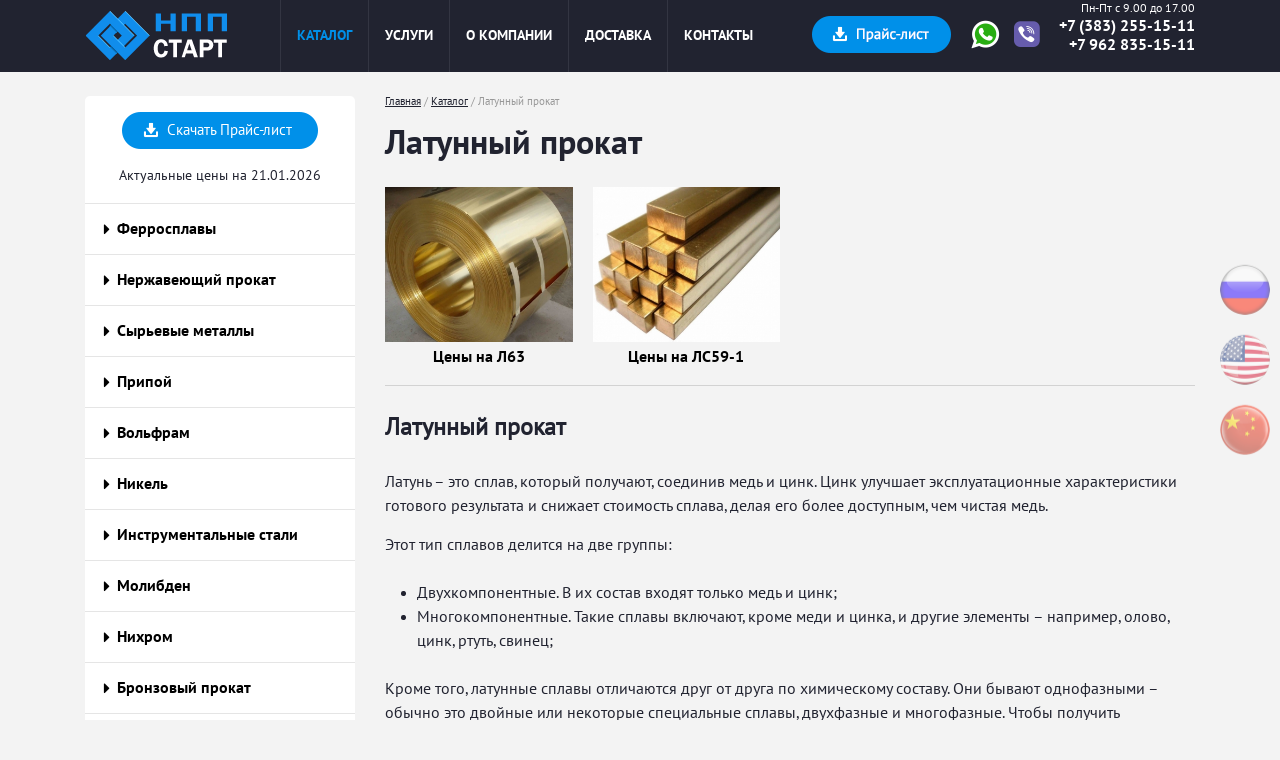

--- FILE ---
content_type: text/html; charset=utf-8
request_url: https://metsplav154.ru/katalog/latunnyy-prokat
body_size: 10454
content:
<!DOCTYPE html>
<html  lang="ru" dir="ltr">
<head>
  <meta charset="utf-8" />
<link rel="shortcut icon" href="https://metsplav154.ru/sites/default/files/favicon.png" type="image/png" />
<meta name="description" content="Компания «Металлы и сплавы» предлагает латунный прокат в Новосибирске" />
<meta name="keywords" content="латунь, латунный прокат, латунный прокат в Новосибирске" />
<meta name="generator" content="Drupal 7 (https://www.drupal.org)" />
<link rel="canonical" href="https://metsplav154.ru/katalog/latunnyy-prokat" />
<link rel="shortlink" href="https://metsplav154.ru/taxonomy/term/11" />
  <title>Латунный прокат | Металлы оптом и в розницу - НПП СТАРТ в Новосибирске</title>

      <meta name="MobileOptimized" content="width">
    <meta name="HandheldFriendly" content="true">
    <meta name="viewport" content="width=device-width">
    <!--meta name="viewport" content="width=1270"-->
  
  <link type="text/css" rel="stylesheet" href="https://metsplav154.ru/sites/default/files/css/css_InXBoY9-UFJP89WberZNqcurPvu7zOINU_EXtZaLPxc.css" media="all" />
<link type="text/css" rel="stylesheet" href="https://metsplav154.ru/sites/default/files/css/css_pbySie42TosZEVyL3pOfl1oNdkTPYfslyQYl6c36JIo.css" media="all" />
<link type="text/css" rel="stylesheet" href="https://metsplav154.ru/sites/default/files/css/css_d3ZIYxK46gt8KFtuTAHUGTVAbFXvnzXttTHqJMZ1oeA.css" media="all" />
  <script src="https://metsplav154.ru/sites/default/files/js/js_Pt6OpwTd6jcHLRIjrE-eSPLWMxWDkcyYrPTIrXDSON0.js"></script>
<script src="https://metsplav154.ru/sites/default/files/js/js_45JniWrXrY8q8AEVIV6GFupI5scizolw-FrujytMgiY.js"></script>
<script src="https://metsplav154.ru/sites/default/files/js/js_c7hrtWYKq7DQnTkcb3ARy91Og2qdDRPKWUl2rcfF-z8.js"></script>
<script>jQuery.extend(Drupal.settings, {"basePath":"\/","pathPrefix":"","setHasJsCookie":0,"ajaxPageState":{"theme":"zen","theme_token":"eRCwmUtULyGHBY_keXlPhI_yJznI3bnDluYUWOIYcRI","js":{"sites\/all\/modules\/jquery_update\/replace\/jquery\/1.12\/jquery.min.js":1,"misc\/jquery-extend-3.4.0.js":1,"misc\/jquery-html-prefilter-3.5.0-backport.js":1,"misc\/jquery.once.js":1,"misc\/drupal.js":1,"sites\/all\/modules\/jquery_update\/js\/jquery_browser.js":1,"sites\/all\/modules\/nice_menus\/js\/jquery.bgiframe.js":1,"sites\/all\/modules\/nice_menus\/js\/jquery.hoverIntent.js":1,"sites\/all\/modules\/nice_menus\/js\/superfish.js":1,"sites\/all\/modules\/nice_menus\/js\/nice_menus.js":1,"public:\/\/languages\/ru_xb9d1IqlLwvhsCqdVjheWv4PhLtJyRe3BFmLNMM6-WA.js":1,"sites\/all\/libraries\/colorbox\/jquery.colorbox-min.js":1,"sites\/all\/modules\/colorbox\/js\/colorbox.js":1,"sites\/all\/modules\/colorbox\/styles\/default\/colorbox_style.js":1,"sites\/all\/modules\/colorbox\/js\/colorbox_load.js":1,"sites\/all\/modules\/colorbox\/js\/colorbox_inline.js":1,"sites\/all\/modules\/dhtml_menu\/dhtml_menu.js":1},"css":{"modules\/system\/system.base.css":1,"modules\/system\/system.menus.css":1,"modules\/system\/system.messages.css":1,"modules\/system\/system.theme.css":1,"modules\/field\/theme\/field.css":1,"modules\/node\/node.css":1,"modules\/user\/user.css":1,"sites\/all\/modules\/views\/css\/views.css":1,"sites\/all\/modules\/ckeditor\/css\/ckeditor.css":1,"sites\/all\/modules\/colorbox\/styles\/default\/colorbox_style.css":1,"sites\/all\/modules\/ctools\/css\/ctools.css":1,"sites\/all\/modules\/dhtml_menu\/dhtml_menu.css":1,"sites\/all\/modules\/nice_menus\/css\/nice_menus.css":1,"sites\/all\/modules\/nice_menus\/css\/nice_menus_default.css":1,"sites\/all\/themes\/zen\/system.base.css":1,"sites\/all\/themes\/zen\/system.menus.css":1,"sites\/all\/themes\/zen\/system.messages.css":1,"sites\/all\/themes\/zen\/system.theme.css":1,"sites\/all\/themes\/zen\/comment.css":1,"sites\/all\/themes\/zen\/node.css":1,"sites\/all\/themes\/zen\/dop-style.css":1,"sites\/all\/themes\/zen\/dop-styles-media.css":1,"sites\/all\/themes\/zen\/zen-internals\/css\/styles.css":1}},"colorbox":{"opacity":"0.85","current":"{current} \u0438\u0437 {total}","previous":"\u00ab \u041f\u0440\u0435\u0434\u044b\u0434\u0443\u0449\u0438\u0439","next":"\u0421\u043b\u0435\u0434\u0443\u044e\u0449\u0438\u0439 \u00bb","close":"\u0417\u0430\u043a\u0440\u044b\u0442\u044c","maxWidth":"98%","maxHeight":"98%","fixed":true,"mobiledetect":false,"mobiledevicewidth":"480px","file_public_path":"\/sites\/default\/files","specificPagesDefaultValue":"admin*\nimagebrowser*\nimg_assist*\nimce*\nnode\/add\/*\nnode\/*\/edit\nprint\/*\nprintpdf\/*\nsystem\/ajax\nsystem\/ajax\/*"},"dhtmlMenu":{"nav":"open","animation":{"effects":{"height":"height","opacity":"opacity","width":0},"speed":"500"},"effects":{"siblings":"close-same-tree","children":"none","remember":""},"filter":{"type":"whitelist","list":{"main-menu":"main-menu","management":0,"navigation":0,"user-menu":0},"menu_block":{"menu_block_1":0,"menu_block_2":0,"menu_block_3":0,"menu_block_4":0,"menu_block_5":0}}},"nice_menus_options":{"delay":"800","speed":"normal"}});</script>
      <!--[if lt IE 9]>
    <script src="/sites/all/themes/zen/js/html5shiv.min.js"></script>
    <![endif]-->
    
  
  <!-- Yandex.Metrika counter -->
<script type="text/javascript" >
   (function(m,e,t,r,i,k,a){m[i]=m[i]||function(){(m[i].a=m[i].a||[]).push(arguments)};
   m[i].l=1*new Date();k=e.createElement(t),a=e.getElementsByTagName(t)[0],k.async=1,k.src=r,a.parentNode.insertBefore(k,a)})
   (window, document, "script", "https://mc.yandex.ru/metrika/tag.js", "ym");

   ym(53397412, "init", {
        clickmap:true,
        trackLinks:true,
        accurateTrackBounce:true,
        webvisor:true
   });
</script>
<noscript><div><img src="https://mc.yandex.ru/watch/53397412" style="position:absolute; left:-9999px;" alt="" /></div></noscript>
<!-- /Yandex.Metrika counter -->

    <script src="https://cdnjs.cloudflare.com/ajax/libs/jquery/3.3.1/jquery.min.js"></script>
    <script src="https://cdnjs.cloudflare.com/ajax/libs/jquery-cookie/1.4.1/jquery.cookie.min.js"></script>
    <script src="/sites/all/themes/zen/google-translate.js"></script>
    <script src="//translate.google.com/translate_a/element.js?cb=TranslateInit"></script>

</head>
<body class="html not-front not-logged-in one-sidebar sidebar-first page-taxonomy page-taxonomy-term page-taxonomy-term- page-taxonomy-term-11 section-katalog page-views" >

<div class="language">
    <img src="/sites/all/themes/zen/lang/lang__ru.png" alt="ru" data-google-lang="ru" class="language__img">
    <img src="/sites/all/themes/zen/lang/lang__en.png" alt="en" data-google-lang="en" class="language__img">
    <img src="/sites/all/themes/zen/lang/lang__zh.png" alt="zh" data-google-lang="zh-CN" class="language__img">
</div>

      <p class="skip-link__wrapper">
      <a href="#main-menu" class="skip-link visually-hidden visually-hidden--focusable" id="skip-link">Jump to navigation</a>
    </p>
      <div class="layout-center">

    <div class="top-menu-fon">
        <div class="width1190">

<div id="mmenu" style="display: none">
    <span></span>
    <span></span>
    <span></span>
</div>

                        <a href="/" title="Главная" rel="home" class="header__logo"><img src="https://metsplav154.ru/sites/all/themes/zen/logo.png" alt="Главная" class="header__logo-image" /></a>
            <!--
                        <div class="header__name-and-slogan">
                                <h1 class="header__site-name"><a href="/" title="Главная" class="header__site-link" rel="home">Металлы оптом и в розницу - НПП СТАРТ в Новосибирске</a></h1>
                        
                            </div>
            
            
                            <nav class="main-menu" role="navigation">
                <h2 class="visually-hidden">Главное меню</h2><ul class="navbar clearfix"><li class="menu-431 first"><a href="/" title="">Главная</a></li>
<li class="menu-346 active-trail"><a href="/katalog" class="active-trail active-trail">Каталог</a></li>
<li class="menu-347"><a href="/uslugi">Услуги</a></li>
<li class="menu-348"><a href="/o-kompanii">О компании</a></li>
<li class="menu-512"><a href="/uslugi/dostavka-metalla" title="">Доставка</a></li>
<li class="menu-419"><a href="/news">Новости</a></li>
<li class="menu-427"><a href="/articles">Статьи</a></li>
<li class="menu-350 last"><a href="/kontakty">Контакты</a></li>
</ul>                </nav>
            -->

              <div class="header__region region region-header">
    <div class="block block-nice-menus first odd" id="block-nice-menus-1">

      
  <ul class="nice-menu nice-menu-down nice-menu-main-menu" id="nice-menu-1"><li class="menu__item menu-431 menu-path-front first odd  dhtml-menu" id="dhtml_menu-431"><a href="/" title="" class="menu__link">Главная</a></li>
<li class="menu__item is-collapsed menu-346 menuparent  menu-path-node-12 active-trail  even  dhtml-menu collapsed start-collapsed" id="dhtml_menu-346"><a href="/katalog" class="menu__link">Каталог</a><ul><li class="menu__item is-collapsed menu-361  menu-path-taxonomy-term-1 first odd  dhtml-menu collapsed start-collapsed" id="dhtml_menu-361"><a href="/katalog/ferrosplavy" title="" class="menu__link">Ферросплавы</a><ul class="menu"><li class="menu__item is-leaf first leaf dhtml-menu" id="dhtml_menu-416"><a href="/katalog/ferrosplavy/ceny-na-ferrovanadiy" class="menu__link">Феррованадий</a></li>
<li class="menu__item is-leaf leaf dhtml-menu" id="dhtml_menu-415"><a href="/katalog/ferrosplavy/ceny-na-ferromolibden" class="menu__link">Ферромолибден</a></li>
<li class="menu__item is-leaf leaf dhtml-menu" id="dhtml_menu-417"><a href="/katalog/ferrosplavy/ceny-na-ferroniobiy" class="menu__link">Феррониобий</a></li>
<li class="menu__item is-leaf leaf dhtml-menu" id="dhtml_menu-429"><a href="/katalog/ferrosplavy/ceny-na-marganec-metallicheskiy" class="menu__link">Марганец металлический</a></li>
<li class="menu__item is-leaf leaf dhtml-menu" id="dhtml_menu-430"><a href="/katalog/ferrosplavy/ceny-na-ferrohrom" class="menu__link">Феррохром</a></li>
<li class="menu__item is-leaf leaf dhtml-menu" id="dhtml_menu-433"><a href="/katalog/ferrosplavy/ceny-na-ferrosiliciy" class="menu__link">Ферросилиций</a></li>
<li class="menu__item is-leaf leaf dhtml-menu" id="dhtml_menu-434"><a href="/katalog/ferrosplavy/ceny-na-ferrosilikomarganec" class="menu__link">Ферросиликомарганец</a></li>
<li class="menu__item is-leaf leaf dhtml-menu" id="dhtml_menu-435"><a href="/katalog/ferrosplavy/ceny-na-ferromarganec" class="menu__link">Ферромарганец</a></li>
<li class="menu__item is-leaf leaf dhtml-menu" id="dhtml_menu-436"><a href="/katalog/ferrosplavy/ceny-na-ferrotitan" class="menu__link">Ферротитан</a></li>
<li class="menu__item is-leaf leaf dhtml-menu" id="dhtml_menu-437"><a href="/katalog/ferrosplavy/ceny-na-hrom-metallicheskiy" class="menu__link">Хром металлический</a></li>
<li class="menu__item is-leaf leaf dhtml-menu" id="dhtml_menu-438"><a href="/katalog/ferrosplavy/ceny-na-ferrovolfram" class="menu__link">Ферровольфрам</a></li>
<li class="menu__item is-leaf last leaf dhtml-menu" id="dhtml_menu-1233"><a href="/katalog/ferrosplavy/ceny-na-kremniy" class="menu__link">Кремний</a></li>
</ul></li>
<li class="menu__item is-collapsed menu-366  menu-path-taxonomy-term-6  even  dhtml-menu collapsed start-collapsed" id="dhtml_menu-366"><a href="/katalog/nerzhaveyushchiy-prokat" title="" class="menu__link">Нержавеющий прокат</a><ul class="menu"><li class="menu__item is-leaf first leaf dhtml-menu" id="dhtml_menu-514"><a href="/katalog/nerzhaveyushchiy-prokat/ceny-na-stal-06h28mdt" class="menu__link">Сталь 06х28мдт</a></li>
<li class="menu__item is-leaf leaf dhtml-menu" id="dhtml_menu-462"><a href="/katalog/nerzhaveyushchiy-prokat/ceny-na-stal-08h13" class="menu__link">Сталь 08х13</a></li>
<li class="menu__item is-leaf leaf dhtml-menu" id="dhtml_menu-457"><a href="/katalog/nerzhaveyushchiy-prokat/ceny-na-stal-12h18n10t" class="menu__link">Сталь 12х18н10т</a></li>
<li class="menu__item is-leaf leaf dhtml-menu" id="dhtml_menu-459"><a href="/katalog/nerzhaveyushchiy-prokat/ceny-na-stal-20h13" class="menu__link">Сталь 20х13</a></li>
<li class="menu__item is-leaf leaf dhtml-menu" id="dhtml_menu-458"><a href="/katalog/nerzhaveyushchiy-prokat/ceny-na-stal-20h23n18" class="menu__link">Сталь 20х23н18</a></li>
<li class="menu__item is-leaf leaf dhtml-menu" id="dhtml_menu-460"><a href="/katalog/nerzhaveyushchiy-prokat/ceny-na-stal-30h13" class="menu__link">Сталь 30х13</a></li>
<li class="menu__item is-leaf leaf dhtml-menu" id="dhtml_menu-461"><a href="/katalog/nerzhaveyushchiy-prokat/ceny-na-stal-40h13" class="menu__link">Сталь 40х13</a></li>
<li class="menu__item is-leaf last leaf dhtml-menu" id="dhtml_menu-463"><a href="/katalog/nerzhaveyushchiy-prokat/ceny-na-stal-95h18" class="menu__link">Сталь 95х18</a></li>
</ul></li>
<li class="menu__item menu-363 menu-path-taxonomy-term-3  odd  dhtml-menu" id="dhtml_menu-363"><a href="/katalog/syrevye-metally" title="" class="menu__link">Сырьевые металлы</a></li>
<li class="menu__item menu-364 menu-path-taxonomy-term-4  even  dhtml-menu" id="dhtml_menu-364"><a href="/katalog/pripoy" title="" class="menu__link">Припой</a></li>
<li class="menu__item menu-365 menu-path-taxonomy-term-5  odd  dhtml-menu" id="dhtml_menu-365"><a href="/katalog/volfram" title="" class="menu__link">Вольфрам</a></li>
<li class="menu__item menu-369 menu-path-taxonomy-term-9  even  dhtml-menu" id="dhtml_menu-369"><a href="/katalog/nikel" title="" class="menu__link">Никель</a></li>
<li class="menu__item menu-367 menu-path-taxonomy-term-7  odd  dhtml-menu" id="dhtml_menu-367"><a href="/katalog/instrumentalnye-stali" title="" class="menu__link">Инструментальные стали</a></li>
<li class="menu__item menu-368 menu-path-taxonomy-term-8  even  dhtml-menu" id="dhtml_menu-368"><a href="/katalog/molibden" title="" class="menu__link">Молибден</a></li>
<li class="menu__item menu-362 menu-path-taxonomy-term-2  odd  dhtml-menu" id="dhtml_menu-362"><a href="/katalog/nihrom" title="" class="menu__link">Нихром</a></li>
<li class="menu__item menu-370 menu-path-taxonomy-term-10  even  dhtml-menu" id="dhtml_menu-370"><a href="/katalog/bronzovyy-prokat" title="" class="menu__link">Бронзовый прокат</a></li>
<li class="menu__item menu-371 menu-path-taxonomy-term-11 active-trail  odd  dhtml-menu" id="dhtml_menu-371"><a href="/katalog/latunnyy-prokat" title="" class="menu__link active">Латунный прокат</a></li>
<li class="menu__item menu-372 menu-path-taxonomy-term-12  even  dhtml-menu" id="dhtml_menu-372"><a href="/katalog/titanovyy-prokat" title="" class="menu__link">Титановый прокат</a></li>
<li class="menu__item is-collapsed menu-373  menu-path-taxonomy-term-13  odd  dhtml-menu collapsed start-collapsed" id="dhtml_menu-373"><a href="/katalog/alyuminiy" title="" class="menu__link">Алюминий</a><ul class="menu"><li class="menu__item is-leaf first leaf dhtml-menu" id="dhtml_menu-478"><a href="/katalog/alyuminiy/ceny-na-alyuminiy-vtorichnyy" class="menu__link">Алюминий вторичный</a></li>
<li class="menu__item is-leaf leaf dhtml-menu" id="dhtml_menu-477"><a href="/katalog/alyuminiy/cena-na-alyuminiy-pervichnyy" class="menu__link">Алюминий первичный</a></li>
<li class="menu__item is-leaf last leaf dhtml-menu" id="dhtml_menu-479"><a href="/katalog/alyuminiy/ceny-na-silumin" class="menu__link">Силумин</a></li>
</ul></li>
<li class="menu__item menu-1332 menu-path-taxonomy-term-14  even last dhtml-menu" id="dhtml_menu-1332"><a href="/katalog/nelikvidy" title="Неликвиды" class="menu__link">Неликвиды</a></li>
</ul></li>
<li class="menu__item is-collapsed menu-347 menuparent  menu-path-node-3  odd  dhtml-menu collapsed start-collapsed" id="dhtml_menu-347"><a href="/uslugi" class="menu__link">Услуги</a><ul><li class="menu__item menu-374 menu-path-node-4 first odd  dhtml-menu" id="dhtml_menu-374"><a href="/uslugi/dostavka-metalla" class="menu__link">Доставка</a></li>
<li class="menu__item menu-375 menu-path-node-5  even  dhtml-menu" id="dhtml_menu-375"><a href="/uslugi/hranenie-metalla-na-nashih-skladah" class="menu__link">Хранение на наших складах</a></li>
<li class="menu__item menu-376 menu-path-node-6  odd  dhtml-menu" id="dhtml_menu-376"><a href="/uslugi/rezka-metalla" class="menu__link">Резка металла</a></li>
<li class="menu__item menu-377 menu-path-node-7  even last dhtml-menu" id="dhtml_menu-377"><a href="/uslugi/spektralnyy-analiz-metalla" class="menu__link">Спектральный анализ металла</a></li>
</ul></li>
<li class="menu__item menu-348 menu-path-node-8  even  dhtml-menu" id="dhtml_menu-348"><a href="/o-kompanii" class="menu__link">О компании</a></li>
<li class="menu__item menu-512 menu-path-node-4  odd  dhtml-menu" id="dhtml_menu-512"><a href="/uslugi/dostavka-metalla" title="" class="menu__link">Доставка</a></li>
<li class="menu__item menu-419 menu-path-news  even  dhtml-menu" id="dhtml_menu-419"><a href="/news" class="menu__link">Новости</a></li>
<li class="menu__item menu-427 menu-path-articles  odd  dhtml-menu" id="dhtml_menu-427"><a href="/articles" class="menu__link">Статьи</a></li>
<li class="menu__item menu-350 menu-path-node-16  even last dhtml-menu" id="dhtml_menu-350"><a href="/kontakty" class="menu__link">Контакты</a></li>
</ul>

</div>
<div class="block block-block even" id="block-block-1">

      
  <a href="/sites/default/files/price.xls" class="price" onclick="ym(53397412, 'reachGoal', 'prais-list'); return true;"></a>

<a href="tel:+79628351511" onclick="ym(53397412, 'reachGoal', 'mob-tel'); return true;" class="tel-href" style="display: none;"></a><a href="https://wa.me/79095301333" class="whatsapp" target=_blank></a><a href="https://viber.click/79134872227" class="viber" target=_blank></a>

<div class="tel">
<span>Пн-Пт с 9.00 до 17.00</span><br>
<a href="tel:+73832551511" onclick="ym(53397412, 'reachGoal', 'gorod-tel'); return true;">+7 (383) 255-15-11</a><br>
<a href="tel:+79628351511" onclick="ym(53397412, 'reachGoal', 'mob-tel'); return true;">+7 962 835-15-11</a>
</div>

<!--a class="colorbox-inline zvonok" href="?width=540&height=auto&inline=true#block-webform-client-block-1">Заказать звонок</a-->
</div>
<div class="block block-system block-menu odd" role="navigation" id="block-system-main-menu">

      
  <ul class="menu"><li class="menu__item is-leaf first leaf dhtml-menu" id="dhtml_menu-431-1"><a href="/" title="" class="menu__link">Главная</a></li>
<li class="menu__item is-expanded is-active-trail expanded active-trail dhtml-menu" id="dhtml_menu-346-1"><a href="/katalog" class="menu__link is-active-trail active-trail">Каталог</a><ul class="menu"><li class="menu__item is-collapsed first collapsed dhtml-menu start-collapsed" id="dhtml_menu-361-1"><a href="/katalog/ferrosplavy" title="" class="menu__link">Ферросплавы</a><ul class="menu"><li class="menu__item is-leaf first leaf dhtml-menu" id="dhtml_menu-416-1"><a href="/katalog/ferrosplavy/ceny-na-ferrovanadiy" class="menu__link">Феррованадий</a></li>
<li class="menu__item is-leaf leaf dhtml-menu" id="dhtml_menu-415-1"><a href="/katalog/ferrosplavy/ceny-na-ferromolibden" class="menu__link">Ферромолибден</a></li>
<li class="menu__item is-leaf leaf dhtml-menu" id="dhtml_menu-417-1"><a href="/katalog/ferrosplavy/ceny-na-ferroniobiy" class="menu__link">Феррониобий</a></li>
<li class="menu__item is-leaf leaf dhtml-menu" id="dhtml_menu-429-1"><a href="/katalog/ferrosplavy/ceny-na-marganec-metallicheskiy" class="menu__link">Марганец металлический</a></li>
<li class="menu__item is-leaf leaf dhtml-menu" id="dhtml_menu-430-1"><a href="/katalog/ferrosplavy/ceny-na-ferrohrom" class="menu__link">Феррохром</a></li>
<li class="menu__item is-leaf leaf dhtml-menu" id="dhtml_menu-433-1"><a href="/katalog/ferrosplavy/ceny-na-ferrosiliciy" class="menu__link">Ферросилиций</a></li>
<li class="menu__item is-leaf leaf dhtml-menu" id="dhtml_menu-434-1"><a href="/katalog/ferrosplavy/ceny-na-ferrosilikomarganec" class="menu__link">Ферросиликомарганец</a></li>
<li class="menu__item is-leaf leaf dhtml-menu" id="dhtml_menu-435-1"><a href="/katalog/ferrosplavy/ceny-na-ferromarganec" class="menu__link">Ферромарганец</a></li>
<li class="menu__item is-leaf leaf dhtml-menu" id="dhtml_menu-436-1"><a href="/katalog/ferrosplavy/ceny-na-ferrotitan" class="menu__link">Ферротитан</a></li>
<li class="menu__item is-leaf leaf dhtml-menu" id="dhtml_menu-437-1"><a href="/katalog/ferrosplavy/ceny-na-hrom-metallicheskiy" class="menu__link">Хром металлический</a></li>
<li class="menu__item is-leaf leaf dhtml-menu" id="dhtml_menu-438-1"><a href="/katalog/ferrosplavy/ceny-na-ferrovolfram" class="menu__link">Ферровольфрам</a></li>
<li class="menu__item is-leaf last leaf dhtml-menu" id="dhtml_menu-1233-1"><a href="/katalog/ferrosplavy/ceny-na-kremniy" class="menu__link">Кремний</a></li>
</ul></li>
<li class="menu__item is-collapsed collapsed dhtml-menu start-collapsed" id="dhtml_menu-366-1"><a href="/katalog/nerzhaveyushchiy-prokat" title="" class="menu__link">Нержавеющий прокат</a><ul class="menu"><li class="menu__item is-leaf first leaf dhtml-menu" id="dhtml_menu-514-1"><a href="/katalog/nerzhaveyushchiy-prokat/ceny-na-stal-06h28mdt" class="menu__link">Сталь 06х28мдт</a></li>
<li class="menu__item is-leaf leaf dhtml-menu" id="dhtml_menu-462-1"><a href="/katalog/nerzhaveyushchiy-prokat/ceny-na-stal-08h13" class="menu__link">Сталь 08х13</a></li>
<li class="menu__item is-leaf leaf dhtml-menu" id="dhtml_menu-457-1"><a href="/katalog/nerzhaveyushchiy-prokat/ceny-na-stal-12h18n10t" class="menu__link">Сталь 12х18н10т</a></li>
<li class="menu__item is-leaf leaf dhtml-menu" id="dhtml_menu-459-1"><a href="/katalog/nerzhaveyushchiy-prokat/ceny-na-stal-20h13" class="menu__link">Сталь 20х13</a></li>
<li class="menu__item is-leaf leaf dhtml-menu" id="dhtml_menu-458-1"><a href="/katalog/nerzhaveyushchiy-prokat/ceny-na-stal-20h23n18" class="menu__link">Сталь 20х23н18</a></li>
<li class="menu__item is-leaf leaf dhtml-menu" id="dhtml_menu-460-1"><a href="/katalog/nerzhaveyushchiy-prokat/ceny-na-stal-30h13" class="menu__link">Сталь 30х13</a></li>
<li class="menu__item is-leaf leaf dhtml-menu" id="dhtml_menu-461-1"><a href="/katalog/nerzhaveyushchiy-prokat/ceny-na-stal-40h13" class="menu__link">Сталь 40х13</a></li>
<li class="menu__item is-leaf last leaf dhtml-menu" id="dhtml_menu-463-1"><a href="/katalog/nerzhaveyushchiy-prokat/ceny-na-stal-95h18" class="menu__link">Сталь 95х18</a></li>
</ul></li>
<li class="menu__item is-leaf leaf dhtml-menu" id="dhtml_menu-363-1"><a href="/katalog/syrevye-metally" title="" class="menu__link">Сырьевые металлы</a></li>
<li class="menu__item is-leaf leaf dhtml-menu" id="dhtml_menu-364-1"><a href="/katalog/pripoy" title="" class="menu__link">Припой</a></li>
<li class="menu__item is-leaf leaf dhtml-menu" id="dhtml_menu-365-1"><a href="/katalog/volfram" title="" class="menu__link">Вольфрам</a></li>
<li class="menu__item is-leaf leaf dhtml-menu" id="dhtml_menu-369-1"><a href="/katalog/nikel" title="" class="menu__link">Никель</a></li>
<li class="menu__item is-leaf leaf dhtml-menu" id="dhtml_menu-367-1"><a href="/katalog/instrumentalnye-stali" title="" class="menu__link">Инструментальные стали</a></li>
<li class="menu__item is-leaf leaf dhtml-menu" id="dhtml_menu-368-1"><a href="/katalog/molibden" title="" class="menu__link">Молибден</a></li>
<li class="menu__item is-leaf leaf dhtml-menu" id="dhtml_menu-362-1"><a href="/katalog/nihrom" title="" class="menu__link">Нихром</a></li>
<li class="menu__item is-leaf leaf dhtml-menu" id="dhtml_menu-370-1"><a href="/katalog/bronzovyy-prokat" title="" class="menu__link">Бронзовый прокат</a></li>
<li class="menu__item is-leaf is-active-trail leaf active-trail dhtml-menu" id="dhtml_menu-371-1"><a href="/katalog/latunnyy-prokat" title="" class="menu__link is-active-trail active-trail active">Латунный прокат</a><ul class="menu"><li class="menu__item is-leaf first leaf dhtml-menu" id="dhtml_menu-472"><a href="/katalog/latunnyy-prokat/ceny-na-l63" class="menu__link">Л63</a></li>
<li class="menu__item is-leaf last leaf dhtml-menu" id="dhtml_menu-473"><a href="/katalog/latunnyy-prokat/ceny-na-ls59-1" class="menu__link">ЛС59-1</a></li>
</ul></li>
<li class="menu__item is-leaf leaf dhtml-menu" id="dhtml_menu-372-1"><a href="/katalog/titanovyy-prokat" title="" class="menu__link">Титановый прокат</a></li>
<li class="menu__item is-collapsed collapsed dhtml-menu start-collapsed" id="dhtml_menu-373-1"><a href="/katalog/alyuminiy" title="" class="menu__link">Алюминий</a><ul class="menu"><li class="menu__item is-leaf first leaf dhtml-menu" id="dhtml_menu-478-1"><a href="/katalog/alyuminiy/ceny-na-alyuminiy-vtorichnyy" class="menu__link">Алюминий вторичный</a></li>
<li class="menu__item is-leaf leaf dhtml-menu" id="dhtml_menu-477-1"><a href="/katalog/alyuminiy/cena-na-alyuminiy-pervichnyy" class="menu__link">Алюминий первичный</a></li>
<li class="menu__item is-leaf last leaf dhtml-menu" id="dhtml_menu-479-1"><a href="/katalog/alyuminiy/ceny-na-silumin" class="menu__link">Силумин</a></li>
</ul></li>
<li class="menu__item is-leaf last leaf dhtml-menu" id="dhtml_menu-1332-1"><a href="/katalog/nelikvidy" title="Неликвиды" class="menu__link">Неликвиды</a></li>
</ul></li>
<li class="menu__item is-collapsed collapsed dhtml-menu start-collapsed" id="dhtml_menu-347-1"><a href="/uslugi" class="menu__link">Услуги</a><ul class="menu"><li class="menu__item is-leaf first leaf dhtml-menu" id="dhtml_menu-374-1"><a href="/uslugi/dostavka-metalla" class="menu__link">Доставка</a></li>
<li class="menu__item is-leaf leaf dhtml-menu" id="dhtml_menu-375-1"><a href="/uslugi/hranenie-metalla-na-nashih-skladah" class="menu__link">Хранение на наших складах</a></li>
<li class="menu__item is-leaf leaf dhtml-menu" id="dhtml_menu-376-1"><a href="/uslugi/rezka-metalla" class="menu__link">Резка металла</a></li>
<li class="menu__item is-leaf last leaf dhtml-menu" id="dhtml_menu-377-1"><a href="/uslugi/spektralnyy-analiz-metalla" class="menu__link">Спектральный анализ металла</a></li>
</ul></li>
<li class="menu__item is-leaf leaf dhtml-menu" id="dhtml_menu-348-1"><a href="/o-kompanii" class="menu__link">О компании</a></li>
<li class="menu__item is-leaf leaf dhtml-menu" id="dhtml_menu-512-1"><a href="/uslugi/dostavka-metalla" title="" class="menu__link">Доставка</a></li>
<li class="menu__item is-leaf leaf dhtml-menu" id="dhtml_menu-419-1"><a href="/news" class="menu__link">Новости</a></li>
<li class="menu__item is-leaf leaf dhtml-menu" id="dhtml_menu-427-1"><a href="/articles" class="menu__link">Статьи</a></li>
<li class="menu__item is-leaf last leaf dhtml-menu" id="dhtml_menu-350-1"><a href="/kontakty" class="menu__link">Контакты</a></li>
</ul>
</div>
<div class="block block-block last even" id="block-block-21">

      
  <a class="colorbox-inline zajavka" href="?width=100%&height=auto&inline=true#block-webform-client-block-2" style="display: none;">Заявка на металл</a>
</div>
  </div>

        </div>
    </div>

    <div class="highlighted-fon">
            </div>

<!--
<header class="header" role="banner"></header>
-->

<div class="layout-3col layout-swap">

    
        <aside class="layout-3col__left-sidebar" role="complementary">
    
<div class="block block-block first odd" id="block-block-9">

      
  <a href="/sites/default/files/price.xls" onclick="ym(53397412, 'reachGoal', 'prais-list'); return true;">Скачать Прайс-лист</a>

<p>Актуальные цены на 21.01.2026</p>
</div>
<div class="block block-menu-block even" role="navigation" id="block-menu-block-2">

      
  <div class="menu-block-wrapper menu-block-2 menu-name-main-menu parent-mlid-346 menu-level-1">
  <ul class="menu"><li class="menu__item is-collapsed first collapsed menu-mlid-361"><a href="/katalog/ferrosplavy" title="" class="menu__link">Ферросплавы</a></li>
<li class="menu__item is-collapsed collapsed menu-mlid-366"><a href="/katalog/nerzhaveyushchiy-prokat" title="" class="menu__link">Нержавеющий прокат</a></li>
<li class="menu__item is-leaf leaf menu-mlid-363"><a href="/katalog/syrevye-metally" title="" class="menu__link">Сырьевые металлы</a></li>
<li class="menu__item is-leaf leaf menu-mlid-364"><a href="/katalog/pripoy" title="" class="menu__link">Припой</a></li>
<li class="menu__item is-leaf leaf menu-mlid-365"><a href="/katalog/volfram" title="" class="menu__link">Вольфрам</a></li>
<li class="menu__item is-leaf leaf menu-mlid-369"><a href="/katalog/nikel" title="" class="menu__link">Никель</a></li>
<li class="menu__item is-leaf leaf menu-mlid-367"><a href="/katalog/instrumentalnye-stali" title="" class="menu__link">Инструментальные стали</a></li>
<li class="menu__item is-leaf leaf menu-mlid-368"><a href="/katalog/molibden" title="" class="menu__link">Молибден</a></li>
<li class="menu__item is-leaf leaf menu-mlid-362"><a href="/katalog/nihrom" title="" class="menu__link">Нихром</a></li>
<li class="menu__item is-leaf leaf menu-mlid-370"><a href="/katalog/bronzovyy-prokat" title="" class="menu__link">Бронзовый прокат</a></li>
<li class="menu__item is-leaf is-active-trail is-active leaf active-trail active menu-mlid-371"><a href="/katalog/latunnyy-prokat" title="" class="menu__link is-active-trail active-trail active">Латунный прокат</a><ul class="menu"><li class="menu__item is-leaf first leaf menu-mlid-472"><a href="/katalog/latunnyy-prokat/ceny-na-l63" class="menu__link">Л63</a></li>
<li class="menu__item is-leaf last leaf menu-mlid-473"><a href="/katalog/latunnyy-prokat/ceny-na-ls59-1" class="menu__link">ЛС59-1</a></li>
</ul></li>
<li class="menu__item is-leaf leaf menu-mlid-372"><a href="/katalog/titanovyy-prokat" title="" class="menu__link">Титановый прокат</a></li>
<li class="menu__item is-collapsed collapsed menu-mlid-373"><a href="/katalog/alyuminiy" title="" class="menu__link">Алюминий</a></li>
<li class="menu__item is-leaf last leaf menu-mlid-1332"><a href="/katalog/nelikvidy" title="Неликвиды" class="menu__link">Неликвиды</a></li>
</ul></div>

</div>
<div class="block block-block last odd" id="block-block-3">

      
  <div class="informers">
<table border="0">
<tr>
<td></td>
<td>BID</td>
<td>ASK</td>
</tr>
<tr>
<td><a href="http://www.profinance.ru/chart/gold/" title="золото" target="_blank">Золото</a></td>
<td id="cgoldb">0.00</td>
<td id="cgolda">0.00</td>
</tr>
<tr>
<td><a href="http://www.profinance.ru/chart/silver/" title="серебро" target="_blank">Серебро</a></td>
<td id="csilverb">0.00</td>
<td id="csilvera">0.00</td>
</tr>
<tr>
<td><a href="http://www.profinance.ru/chart/platinum/" title="платина" target="_blank">Платина</a></td>
<td id="cplatb">0.00</td>
<td id="cplata">0.00</td>
</tr>
<tr>
<td><a href="http://www.profinance.ru/chart/palladium/" title="палладий" target="_blank">Палладий</a></td>
<td id="cpallb">0.00</td>
<td id="cpalla">0.00</td>
</tr>
<tr>
<td><a href="http://www.profinance.ru/chart/alum/" title="алюминий" target="_blank">Алюминий</a></td>
<td id="calumb">0.00</td>
<td id="caluma">0.00</td>
</tr>
<tr>
<td><a href="http://www.profinance.ru/chart/nikel/" title="никель" target="_blank">Никель</a></td>
<td id="cnickelb">0.00</td>
<td id="cnickela">0.00</td>
</tr>
<tr>
<td><a href="http://www.profinance.ru/chart/copper/" title="медь" target="_blank">Медь</a></td>
<td id="ccopperb">0.00</td>
<td id="ccoppera">0.00</td>
</tr>
<tr>
<td><a href="http://www.profinance.ru/chart/brent/" title="нефть Брент" target="_blank">Нефть Brent</a></td>
<td id="cbrentb">0.00</td>
<td id="cbrenta">0.00</td>
</tr>
<tr>
<td><a href="http://www.profinance.ru/chart/lightsweet/" title="нефть light sweet" target="_blank">Нефть Лайт</a></td>
<td id="clightb">0.00</td>
<td id="clighta">0.00</td>
</tr>
</table>
<script src="https://informers.forexpf.ru/js/legacy/commod/017864523.js"></script>
</div>
</div>
    </aside>
    
    
    <main class="layout-3col__right-content" role="main">

    <nav class="breadcrumb" role="navigation"><h2 class="breadcrumb__title">Вы здесь</h2><ol class="breadcrumb__list"><li class="breadcrumb__item"><a href="/">Главная</a><span class="breadcrumb__separator"> / </span></li><li class="breadcrumb__item"><a href="/katalog" class="active-trail">Каталог</a><span class="breadcrumb__separator"> / </span></li><li class="breadcrumb__item">Латунный прокат</li></ol></nav>    <!--a href="#skip-link" class="visually-hidden visually-hidden--focusable" id="main-content">Back to top</a-->
                <h1 class="page-title">Латунный прокат</h1>
                
        
    


<div class="view view-taxonomy-term view-id-taxonomy_term view-display-id-page catalog-page view-dom-id-65b71dd9ae4485f440c96d47e8fecb8d">
        
  
  
      <div class="view-content">
        <div class="views-row views-row-1 views-row-odd views-row-first">
      
  <div class="views-field views-field-field-img">        <div class="field-content"><a href="/katalog/latunnyy-prokat/ceny-na-l63"><img src="https://metsplav154.ru/sites/default/files/styles/large/public/img-tovar/common-14394639092_1.jpg?itok=STeA5-2n" width="350" height="290" alt="" /></a></div>  </div>  
  <div class="views-field views-field-title">        <span class="field-content"><a href="/katalog/latunnyy-prokat/ceny-na-l63">Цены на Л63</a></span>  </div>  
  <div class="views-field views-field-edit-node">        <span class="field-content"></span>  </div>  </div>
  <div class="views-row views-row-2 views-row-even views-row-last">
      
  <div class="views-field views-field-field-img">        <div class="field-content"><a href="/katalog/latunnyy-prokat/ceny-na-ls59-1"><img src="https://metsplav154.ru/sites/default/files/styles/large/public/img-tovar/123_3.jpg?itok=qDnWpgzw" width="350" height="290" alt="" /></a></div>  </div>  
  <div class="views-field views-field-title">        <span class="field-content"><a href="/katalog/latunnyy-prokat/ceny-na-ls59-1">Цены на ЛС59-1</a></span>  </div>  
  <div class="views-field views-field-edit-node">        <span class="field-content"></span>  </div>  </div>
    </div>
  
  
  
  
      <div class="view-footer">
      <h2>Латунный прокат</h2>

<p>Латунь – это сплав, который получают, соединив медь и цинк. Цинк улучшает эксплуатационные характеристики готового результата и снижает стоимость сплава, делая его более доступным, чем чистая медь.</p>

<p>Этот тип сплавов делится на две группы:</p>

<ul>
	<li>Двухкомпонентные. В их состав входят только медь и цинк;</li>
	<li>Многокомпонентные. Такие сплавы включают, кроме меди и цинка, и другие элементы – например, олово, цинк, ртуть, свинец;</li>
</ul>

<p>Кроме того, латунные сплавы отличаются друг от друга по химическому составу. Они бывают однофазными – обычно это двойные или некоторые специальные сплавы, двухфазные и многофазные. Чтобы получить двухфазный сплав, в хрупкую фазу добавляются легирующие компоненты. Многофазные сплав получаются, когда некоторые добавки не растворяются в латуни.</p>

<p>Различные виды сплава отличаются по степени твердости и могут быть мягкими, полутвердыми, твердыми и очень твердыми. Поэтому для изделий с различными требованиями к прочности и условиями эксплуатации можно подобрать сплав с нужными свойствами.</p>

<p>Применение латунного проката – важная часть современной промышленности. Он применяется в самых разных сферах человеческой деятельности, благодаря следующим характеристикам:</p>

<ul>
	<li>Отличные антикоррозийные свойства;</li>
	<li>Длительный срок эксплуатации;</li>
	<li>Возможность обрабатывать сплав с помощью сварки и прокатывания;</li>
	<li>Высокая устойчивость к влажности, перепадам температур и другим климатическим воздействиям;</li>
	<li>Хорошая пластичность;</li>
	<li>Эстетичный внешний вид;</li>
	<li>Безвредность для живых существ.</li>
</ul>

<p>Используется латунный прокат для изготовления запчастей системы водо- и газоснабжения, различных деталей в приборостроении и энергетике, креплений, военного снаряжения и боеприпасов, сантехнических изделий, декоративных элементов. Добавление в латунь олова позволяет получить сплав с особыми свойствами, который называют морской латунью. Олово улучшает и так хорошие антикоррозионные свойства сплава, поэтому морская латунь используется для строительства конструкций, испытывающих воздействие морской воды.</p>

<p>Приобрести этот удобный в использовании, долговечный и красивый материал вы можете, заказав нужное количество на сайте компании «Металлы и сплавы». Мы предлагаем латунный прокат разных марок. На все вопросы отвечают специалисты. Пишите и звоните нам, контакты указаны на сайте.</p>
    </div>
  
  
</div><div class="block block-views even" id="block-views-taxonomy-term-block-2">

      
  <div class="view view-taxonomy-term view-id-taxonomy_term view-display-id-block_2 view-dom-id-79c048ccb5975c1605fa3b63c307d379">
            <div class="view-header">
      <h2 class="block__title">Новости</h2>    </div>
  
  
  
      <div class="view-content">
        <div class="views-row views-row-1 views-row-odd views-row-first">
      
  <div class="views-field views-field-created">        <span class="field-content">12 апреля 2025</span>  </div>  
  <div class="views-field views-field-title">        <span class="field-content"><a href="/news/s-dnem-kosmonavtiki-0">С Днем Космонавтики!</a></span>  </div>  
  <div class="views-field views-field-edit-node">        <span class="field-content"></span>  </div>  </div>
  <div class="views-row views-row-2 views-row-even">
      
  <div class="views-field views-field-created">        <span class="field-content">13 марта 2025</span>  </div>  
  <div class="views-field views-field-title">        <span class="field-content"><a href="/news/bolshoe-postuplenie-metallov-i-splavov-na-sklad-v-novosibirske-1">Большое поступление металлов и сплавов на склад в Новосибирске</a></span>  </div>  
  <div class="views-field views-field-edit-node">        <span class="field-content"></span>  </div>  </div>
  <div class="views-row views-row-3 views-row-odd views-row-last">
      
  <div class="views-field views-field-created">        <span class="field-content">08 марта 2025</span>  </div>  
  <div class="views-field views-field-title">        <span class="field-content"><a href="/news/s-8-marta-0">С 8 Марта!</a></span>  </div>  
  <div class="views-field views-field-edit-node">        <span class="field-content"></span>  </div>  </div>
    </div>
  
  
  
  
      <div class="view-footer">
      <a href="/news">Все новости</a>    </div>
  
  
</div>
</div>
<div class="block block-views last odd" id="block-views-taxonomy-term-block-3">

      
  <div class="view view-taxonomy-term view-id-taxonomy_term view-display-id-block_3 view-dom-id-775b29042fe1561bb68efccbea940a9c">
            <div class="view-header">
      <h2 class="block__title">Статьи</h2>    </div>
  
  
  
      <div class="view-content">
        <div class="views-row views-row-1 views-row-odd views-row-first">
      
  <div class="views-field views-field-title">        <span class="field-content"><a href="/articles/aktualnaya-cena-molibdena-za-kg-v-2025-godu">Актуальная цена молибдена за кг в 2025 году</a></span>  </div>  
  <div class="views-field views-field-edit-node">        <span class="field-content"></span>  </div>  </div>
  <div class="views-row views-row-2 views-row-even">
      
  <div class="views-field views-field-title">        <span class="field-content"><a href="/articles/molibden-metall-postavki-po-novosibirsku-i-nso">Молибден металл: поставки по Новосибирску и НСО</a></span>  </div>  
  <div class="views-field views-field-edit-node">        <span class="field-content"></span>  </div>  </div>
  <div class="views-row views-row-3 views-row-odd views-row-last">
      
  <div class="views-field views-field-title">        <span class="field-content"><a href="/articles/gde-kupit-molibden-v-novosibirske">Где купить молибден в Новосибирске?</a></span>  </div>  
  <div class="views-field views-field-edit-node">        <span class="field-content"></span>  </div>  </div>
    </div>
  
  
  
  
      <div class="view-footer">
      <a href="/articles">Все статьи</a>    </div>
  
  
</div>
</div>


    <!--?php print $feed_icons; ?-->

    </main>

<!--
<div class="layout-swap__top layout-3col__full">
<a href="#skip-link" class="visually-hidden visually-hidden--focusable" id="main-menu" tabindex="-1">Back to top</a>
</div>
-->

</div>

</div>





    <div class="footer-fon">
      <footer class="footer region region-footer" role="contentinfo">
    <div class="block block-menu-block first odd" role="navigation" id="block-menu-block-6">

      
  <div class="menu-block-wrapper menu-block-6 menu-name-main-menu parent-mlid-0 menu-level-1">
  <ul class="menu"><li class="menu__item is-leaf first leaf menu-mlid-431"><a href="/" title="" class="menu__link">Главная</a></li>
<li class="menu__item is-leaf is-parent is-active-trail leaf has-children active-trail menu-mlid-346"><a href="/katalog" class="menu__link is-active-trail active-trail">Каталог</a></li>
<li class="menu__item is-leaf is-parent leaf has-children menu-mlid-347"><a href="/uslugi" class="menu__link">Услуги</a></li>
<li class="menu__item is-leaf leaf menu-mlid-348"><a href="/o-kompanii" class="menu__link">О компании</a></li>
<li class="menu__item is-leaf leaf menu-mlid-512"><a href="/uslugi/dostavka-metalla" title="" class="menu__link">Доставка</a></li>
<li class="menu__item is-leaf leaf menu-mlid-419"><a href="/news" class="menu__link">Новости</a></li>
<li class="menu__item is-leaf leaf menu-mlid-427"><a href="/articles" class="menu__link">Статьи</a></li>
<li class="menu__item is-leaf last leaf menu-mlid-350"><a href="/kontakty" class="menu__link">Контакты</a></li>
</ul></div>

</div>
<div class="block block-block even" id="block-block-10">

      
  <div class="tel">
<a href="tel:+73832551511" onclick="ym(53397412, 'reachGoal', 'gorod-tel'); return true;">+7 (383) 255-15-11</a><br>
<a href="tel:+79628351511" onclick="ym(53397412, 'reachGoal', 'mob-tel'); return true;">+7 962 835-15-11</a>
</div>

<!--a class="colorbox-inline zvonok" href="?width=540&height=auto&inline=true#block-webform-client-block-1">Заказать звонок</a-->
</div>
<div class="block block-block odd" id="block-block-11">

      
  <p>Адрес офиса: г. Новосибирск, ул. Станционная 60/10, оф. 903а<br />
Адрес склада ООО НПП «СТАРТ» ул. Панфиловцев, 69<br />
Будние дни: 9:00 — 17:00<br />
Суббота и воскресенье — выходные дни<br />
<a href="mailto:nppstartnsk@gmail.com">nppstartnsk@gmail.com</a></p>

</div>
<div class="block block-block last even" id="block-block-12">

      
  <div class="copy">2017-<script type="text/javascript">var mdate = new Date(); document.write(mdate.getFullYear());</script> © ООО НПП «СТАРТ»</div>

<div class="counter">
<!--LiveInternet counter--><script type="text/javascript">
document.write("<a href='//www.liveinternet.ru/click' "+
"target=_blank><img src='//counter.yadro.ru/hit?t54.1;r"+
escape(document.referrer)+((typeof(screen)=="undefined")?"":
";s"+screen.width+"*"+screen.height+"*"+(screen.colorDepth?
screen.colorDepth:screen.pixelDepth))+";u"+escape(document.URL)+
";h"+escape(document.title.substring(0,150))+";"+Math.random()+
"' alt='' title='LiveInternet: показано число просмотров и"+
" посетителей за 24 часа' "+
"border='0' width='88' height='31'><\/a>")
</script><!--/LiveInternet-->
</div>

<a href="/politika-konfidencialnosti" class="politica">Политика конфиденциальности</a>
<a href="/sitemap" class="sitemap">Карта сайта</a>
<div class="razrab"><a href="http://ip-nsk.ru/uslugi" target="_blank">Разработка сайтов в Новосибирске</a><br> - Интернет Перспектива</div>

<!-- BEGIN JIVOSITE CODE {literal} -->
<script type='text/javascript'>
(function(){ var widget_id = 'heiRMYcKOo';var d=document;var w=window;function l(){
var s = document.createElement('script'); s.type = 'text/javascript'; s.async = true; s.src = '//code.jivosite.com/script/widget/'+widget_id; var ss = document.getElementsByTagName('script')[0]; ss.parentNode.insertBefore(s, ss);}if(d.readyState=='complete'){l();}else{if(w.attachEvent){w.attachEvent('onload',l);}else{w.addEventListener('load',l,false);}}})();</script>
<!-- {/literal} END JIVOSITE CODE -->
</div>
  </footer>
    </div>
  
<script>
    (function($){

		$('#mmenu').click(function(){
    		$(this).toggleClass('open');
            $('.region-header').toggleClass('open');
//    		$('#block-system-main-menu').toggleClass('open');
//    		$('#block-block-1').toggleClass('open');
//    		$('#block-block-21').toggleClass('open');
    		
    	});
/*
		$('.menu-block-1 ul.menu li.menu-mlid-316 a').click(function(){
    		$(this).toggleClass('');
    		$('.menu-block-1 ul.menu li.menu-mlid-315').toggleClass('close');
    	});

		$('.menu-block-2 ul.menu li.menu-mlid-316 a').click(function(){
    		$(this).toggleClass('');
    		$('.menu-block-2 ul.menu li.menu-mlid-315').toggleClass('close');
    	});
*/
	})(jQuery);
</script>  

</body>
</html>

--- FILE ---
content_type: text/css
request_url: https://metsplav154.ru/sites/default/files/css/css_d3ZIYxK46gt8KFtuTAHUGTVAbFXvnzXttTHqJMZ1oeA.css
body_size: 12167
content:
@font-face{font-family:PT Sans;src:local('PT Sans'),local('PTSans'),url('/sites/all/themes/zen/fonts/PTSans.ttf') format('truetype');}@font-face{font-family:PT Sans Bold;src:local('PT Sans Bold'),local('PTSansBold'),url('/sites/all/themes/zen/fonts/PT-Sans-Bold.ttf') format('truetype');}@font-face{font-family:PT Sans Italic;src:local('PT Sans Italic'),local('PTSansItalic'),url('/sites/all/themes/zen/fonts/PT-Sans-Italic.ttf') format('truetype');}.header__logo:hover{opacity:0.7;}.top-menu-fon,.footer-fon{background:#212330;}.not-front .navigation-fon,#block-block-19{border-top:1px solid #D2D2D2;padding-top:40px;margin-top:40px;}.width1190,.region-highlighted,.layout-3col,.region-navigation,.region-footer,.region-bottom2{width:100%;max-width:1190px;margin:0 auto;display:table;}.width1190{height:72px;}.width1190,.region-highlighted{padding:0 40px;}nav.main-menu{float:left;margin-left:35px;}.breadcrumb,.page-node-3.section-uslugi .breadcrumb{display:none;}.page-taxonomy-term .breadcrumb,.section-uslugi .breadcrumb,.node-type-news .breadcrumb,.node-type-articles .breadcrumb,.node-type-tovar .breadcrumb{display:block;font-size:11px;color:#999;line-height:1.1;margin-bottom:22px;}.breadcrumb a{color:#212330;}.breadcrumb a:hover{color:#ff765c;}.submitted{visibility:hidden;color:#212330;font-family:PT Sans Bold;}.submitted time{visibility:visible;position:absolute;left:40px;}h1.page-title{font-family:PT Sans Bold;font-size:34px;color:#212330;line-height:1.1;margin:-5px 0 25px 0;}.header__region{width:100%;max-width:915px;}#block-system-main-menu{display:none;}.region-header #block-nice-menus-1{float:left;}.region-header ul.nice-menu{font-family:PT Sans Bold;}.region-header ul.nice-menu li{padding:0;background:none;border:0;list-style:none;}.region-header ul.nice-menu li.menuparent ul li ul,.region-header ul.nice-menu li.menu-419,.region-header ul.nice-menu li.menu-431,.region-header ul.nice-menu li.menu-427{display:none !important;}.region-header ul.nice-menu li:hover{background:none;}.region-header ul.nice-menu li a{color:#fff;text-decoration:none;text-transform:uppercase;font-size:14px;display:block;line-height:72px;border-left:1px solid #333542;padding:0 16px;}.region-header ul.nice-menu li a:hover{color:#ff765c;}.region-header ul.nice-menu li a.active-trail,.region-header ul.nice-menu li.active-trail > a{color:#0090e9;}.region-header ul.nice-menu li.menuparent ul{background:rgb(33,35,48);top:72px;border:0;padding-bottom:10px;}.region-header ul.nice-menu li.menuparent ul li{width:260px;}.region-header ul.nice-menu li.menuparent ul li a{line-height:2;}.region-header #block-webform-client-block-1,.region-highlighted #block-webform-client-block-2{display:none;}.region-header #block-block-1{float:right;position:relative;z-index:99;}.region-header a.price{background:url(/sites/all/themes/zen/img/fon-zvonok.png);float:left;display:block;width:139px;height:37px;margin-top:16px;}.region-header a.price:hover{background-position:0 -37px;}.region-header a.whatsapp{background:url(/sites/all/themes/zen/img/icon-whatsapp.png);float:left;display:block;width:29px;height:29px;margin:20px 14px 0 20px;}.region-header a.viber{background:url(/sites/all/themes/zen/img/icon-viber.png);float:left;display:block;width:26px;height:26px;margin:21px 19px 0 0;}.region-header a.whatsapp:hover,.region-header a.viber:hover{opacity:0.7;}.region-header .tel{font-family:PT Sans Bold;float:right;font-size:16px;color:#fff;text-align:right;line-height:1.2;margin:-2px 0 0 0;}.region-header .tel a{color:#fff;text-decoration:none;}.region-header .tel span{font-family:PT Sans;font-size:12px;}.region-header a.zvonok{clear:both;float:right;color:#0090e9;font-size:12px;display:inline-block;line-height:10px;text-decoration:none;border-bottom:1px solid;}.region-header a.zvonok:hover{color:#ff765c;}.front .highlighted-fon{background:url(/sites/all/themes/zen/img/shapka.jpg) top center;width:100%;max-width:1920px;height:512px;margin:0 auto;color:#fff;}.not-front .highlighted-fon{display:none;}.plashka{position:absolute;right:0;top:54px;background:url(/sites/all/themes/zen/img/plashka.png);width:228px;height:84px;font-family:PT Sans Bold;font-size:14px;padding:15px 20px 0 97px;line-height:1.3;}.informers{background:#fff;border-radius:5px;padding-bottom:5px;}.informers table{width:228px;margin:0;border-collapse:collapse;text-align:center;font-size:12px;color:#000000;}.informers table td a{color:#000;text-decoration:none;}.front .informers{width:228px;display:table;position:absolute;top:150px;right:0;}#block-block-2{font-family:PT Sans Bold;position:relative;}#block-block-2 h2.title{font-size:62px;margin:0 0 11px 0;line-height:58px;width:100%;max-width:580px;padding-top:70px;}#block-block-2 .list{display:table;font-size:32px;line-height:1;margin-bottom:17px;}#block-block-2 a.zajavka{background:url(/sites/all/themes/zen/img/button.png);display:block;width:285px;height:69px;font-family:PT Sans Bold;font-size:20px;text-decoration:none;color:#fff;padding:20px 0 0 85px;}#block-block-2 a.zajavka:hover{background-position:0 -69px;}.layout-3col{margin:24px auto 0 auto;padding:0 40px;}.layout-3col__left-sidebar{float:left;width:270px;}.layout-3col__right-sidebar{float:right;width:270px;padding-top:57px;}.layout-3col__right-content{float:right;width:810px;}.layout-3col__left-content{float:left;width:810px;}.layout-3col__left-sidebar .block{margin-bottom:20px;}.layout-3col__left-sidebar .block-menu-block ul.menu{padding:0;margin:0;}.layout-3col__left-sidebar .block-menu-block ul.menu li{background:#fff;list-style:none;border-bottom:1px solid #E5E5E5;}.layout-3col__left-sidebar .block-menu-block ul.menu li.last{border-bottom:0;border-radius:0 0 5px 5px;}.layout-3col__left-sidebar .block-menu-block ul.menu li a{font-family:PT Sans Bold;font-size:16px;text-decoration:none;color:#000;display:table-cell;vertical-align:middle;padding:15px 20px 15px 32px;line-height:1.3;}.layout-3col__left-sidebar .block-menu-block ul.menu li a:hover,.layout-3col__left-sidebar .block-menu-block ul.menu li.active a,.section-sitemap .field-name-body a.cat:hover{color:#ff765c;}.layout-3col__left-sidebar .block-menu-block ul.menu li.active{background:#0090E9;}.layout-3col__left-sidebar .block-menu-block ul.menu li.active a,.layout-3col__left-sidebar .block-menu-block ul.menu li.active.menu-mlid-374 a:after{color:#fff;}.layout-3col__left-sidebar .block-menu-block ul.menu li.menu-mlid-374 a:after{content:' по всем регионам России';display:block;font-family:PT Sans Italic;font-size:14px;color:#999999;}.layout-3col__left-sidebar .block-menu-block ul.menu li ul.menu{margin:-10px 0 10px 0;}.layout-3col__left-sidebar .block-menu-block ul.menu li ul.menu li{border:0;}.layout-3col__left-sidebar .block-menu-block ul.menu li ul.menu li a{font-family:PT Sans;font-size:14px;color:#0090e9;background:none;text-decoration:underline;padding:5px 60px 5px 32px;}.layout-3col__left-sidebar .block-menu-block ul.menu li ul.menu li a:hover{color:#ff765c;}.layout-3col__left-sidebar .block-menu-block ul.menu li ul.menu li.active-trail{background:#0090E9;border-radius:0;}.layout-3col__left-sidebar .block-menu-block ul.menu li ul.menu li.active-trail a{color:#fff;text-decoration:none;}.layout-3col__left-sidebar .menu-block-1 ul.menu li.first{border-radius:5px 5px 0 0;}.layout-3col__left-sidebar .menu-block-2 ul.menu li.active-trail{background:#fff;}.layout-3col__left-sidebar .menu-block-2 ul.menu li a{background:url(/sites/all/themes/zen/img/li.png) no-repeat 18px 20px;}.layout-3col__left-sidebar .menu-block-2 ul.menu li a:hover{background:url(/sites/all/themes/zen/img/li-hover.png) no-repeat 18px 20px;}.layout-3col__left-sidebar .menu-block-2 ul.menu li.active-trail a{background:url(/sites/all/themes/zen/img/li-open-hover.png) no-repeat 16px 23px;color:#ff765c;}.section-o-kompanii .node-page{font-size:20px;}#block-block-9{text-align:center;background:#fff;padding-top:16px;margin:0;border-radius:5px 5px 0px 0px;border-bottom:1px solid #E5E5E5;line-height:37px;font-size:14px;}#block-block-9 > p{margin:20px 0;line-height:1;}#block-block-9 > a{background:url(/sites/all/themes/zen/img/button2.png) no-repeat;display:block;width:196px;line-height:37px;margin:0 auto;padding:0 0 0 45px;color:#fff;text-decoration:none;font-size:15px;text-align:left;}#block-block-9 a:hover{background-position:0 -37px;}#block-block-6 h2.block__title{text-align:center;text-transform:uppercase;font-family:PT Sans Bold;font-size:34px;line-height:1;margin:30px 0 55px 0;}.udobno div{width:25%;text-align:center;float:left;font-family:PT Sans Bold;margin-bottom:60px;line-height:1.2;}.udobno div span{color:#ff765c;font-family:PT Sans;}.udobno1{background:url(/sites/all/themes/zen/img/icons-1.png) no-repeat center 2px;padding-top:65px;}.udobno2{background:url(/sites/all/themes/zen/img/icons-2.png) no-repeat center 11px;padding-top:65px;}.udobno3{background:url(/sites/all/themes/zen/img/icons-3.png) no-repeat center 0px;padding-top:65px;}.udobno4{background:url(/sites/all/themes/zen/img/icons-4.png) no-repeat center 3px;padding-top:65px;}.udobno5{background:url(/sites/all/themes/zen/img/icons-5.png) no-repeat center 11px;padding-top:75px;}.udobno6{background:url(/sites/all/themes/zen/img/icons-6.png) no-repeat center 5px;padding-top:75px;}.udobno7{background:url(/sites/all/themes/zen/img/icons-7.png) no-repeat center 5px;padding-top:75px;}.udobno8{background:url(/sites/all/themes/zen/img/icons-8.png) no-repeat center 0px;padding-top:75px;}.region-footer{padding:50px 40px 0 40px;color:#fff;}.region-footer .block{margin-bottom:20px;}#block-block-10{float:left;}.region-footer .tel{font-family:PT Sans Bold;font-size:17px;margin-bottom:8px;line-height:27px;}.region-footer .tel a{color:#fff;text-decoration:none;}.region-footer a.zvonok{background:#0090e9;color:#fff;text-decoration:none;display:block;width:150px;height:37px;border-radius:37px;text-align:center;padding-top:5px;font-size:15px;}.region-footer a.zvonok:hover{background:#ff765c;}#block-menu-block-6{width:45%;float:left;}#block-menu-block-6 ul.menu{padding:0;margin:0;}#block-menu-block-6 ul.menu li{list-style:none;margin-bottom:10px;}#block-menu-block-6 ul.menu li:nth-child(2),#block-menu-block-6 ul.menu li:nth-child(3),#block-menu-block-6 ul.menu li:nth-child(4){width:255px;float:left;}#block-menu-block-6 ul.menu li:nth-child(3),#block-menu-block-6 ul.menu li:nth-child(4){clear:both;}#block-menu-block-6 ul.menu li a{color:#fff;text-decoration:none;border-bottom:1px solid;display:inline-block;line-height:16px;}#block-menu-block-6 ul.menu li a:hover,#block-menu-block-6 ul.menu li a.active-trail{color:#ff765c;}#block-menu-block-6 ul.menu li.first,#block-menu-block-6 ul.menu li ul.menu{display:none;}.page-node-24 .layout-3col__full{display:table;margin:40px auto;}img.error404{position:absolute;margin-left:-120px;}ul.main-menu-404{padding:0;margin:20px 0 0 0;display:block !important;}ul.main-menu-404 li{list-style:none;line-height:1;margin-bottom:11px;}ul.main-menu-404 li a{font-size:14px;color:#0090e9;text-decoration:none;border-bottom:1px solid;display:inline-block;line-height:14px;}ul.main-menu-404 li a:hover{color:#ff765c;}.field-name-field-img{margin-bottom:40px;}.field-name-field-img a img:hover{opacity:0.7;}.field-name-field-img .field-title{color:#999999;line-height:1.1;}.node-tovar{position:relative;}.node-tovar .field-name-field-spec{position:absolute;left:200px;top:0;}.node-tovar .field-name-field-img{float:left;margin:0 0 20px 0;}.node-tovar .field-name-field-table{float:right;width:430px;margin:0 0 20px 0;}.field-name-field-table table.sticky-header{display:none;}.field-name-field-table table.tablefield{margin:0 0 20px 0;}.field-name-field-table table.tablefield thead th{font-weight:normal;text-align:left;font-size:14px;background:#EBEBEB;padding:9px 11px;line-height:1;}.field-name-field-table table.tablefield tbody td{font-size:14px;background:#fff;padding:18px 11px;line-height:1;border-bottom:1px solid #F3F3F3;}.field-name-field-table table.tablefield .col_0{width:260px;}.node-page .field-name-field-table table.tablefield .col_0{width:50%;}.node-tovar .field-name-field-opisanie,.node-tovar .field-name-body{clear:both;}.node-tovar .field-name-field-opisanie h2,.node-tovar .field-name-body .field-label{font-family:PT Sans Bold;font-size:24px;line-height:1;margin:0 0 15px 0;}.node-tovar .field-name-field-file{border-top:1px solid #D2D2D2;border-bottom:1px solid #D2D2D2;padding:20px 0 15px 0;margin:20px 0;font-family:PT Sans Bold;clear:both;}.node-tovar .field-name-field-file .field-item{display:block;clear:both;margin-bottom:10px;}.node-tovar .field-name-field-file .file img{width:20px;float:left;margin-top:-1px;}.node-tovar .field-name-field-file .file a{color:#ff765c;line-height:1;margin-left:30px;display:table;}.node-tovar .field-name-field-file .file a:hover{color:#000;text-decoration:none;}#block-menu-block-3,#block-views-taxonomy-term-block-4{display:table;width:100%;}.front #block-menu-block-3,#block-views-taxonomy-term-block-4{background:#fff;padding:40px;}.front #block-menu-block-3{border-radius:0 0 7px 7px;margin-bottom:70px;}.not-front #block-menu-block-3{border-bottom:1px solid #E5E5E5;margin-bottom:30px;padding-bottom:30px;}#block-views-taxonomy-term-block-4{border-radius:7px 7px 0 0;margin-top:-110px;border-bottom:1px solid #E5E5E5;}#block-views-taxonomy-term-block-4 h2.block__title{color:#ff765c;font-family:PT Sans Bold;font-size:34px;line-height:1;text-transform:uppercase;text-align:center;margin:0 0 35px 0;}.specpredlogenija .views-row{position:relative;width:calc(25% - 15px);float:left;margin-right:20px;line-height:1;}.specpredlogenija .views-row-4{margin-right:0;}.specpredlogenija .views-field-field-spec{position:absolute;right:0;top:0;}.specpredlogenija .views-field-field-img a img{margin-bottom:10px;}.specpredlogenija .views-field-title a{display:block;font-family:PT Sans Bold;font-size:16px;text-decoration:none;color:#000;margin-bottom:15px;}.specpredlogenija .views-field-field-table table{margin:0;}.specpredlogenija .views-field-field-table td{border-bottom:1px solid #E5E5E5;padding:5px;font-size:14px;width:50%;}.specpredlogenija .views-field-field-table tr:last-child td{border-bottom:0;}.specpredlogenija .views-field-field-table td:first-child{padding:5px 5px 5px 0;}.specpredlogenija .views-field-field-table td:last-child{text-align:right;color:#ff765c;padding:5px 0;}.specpredlogenija .views-row:hover .views-field-field-img a img{opacity:0.7;}.specpredlogenija .views-row:hover .views-field-title a{color:#ff765c;}.section-katalog #block-views-taxonomy-term-block-4{margin-bottom:40px;margin-top:0;border:0;padding:30px;}.section-katalog .specpredlogenija .views-field-field-table td:first-child{width:40%;}.section-katalog .specpredlogenija .views-field-field-table td:last-child{width:60%;}.menu-block-3 ul.menu{position:relative;padding:0;margin:0;}.menu-block-3 ul.menu li{list-style:none;float:left;border-top:1px solid #E5E5E5;margin-top:20px;padding-top:20px;}.menu-block-3 > ul.menu > li{width:33.33%;padding-right:10px;}.front .menu-block-3 > ul.menu > li{width:25%;}.front .menu-block-3 > ul.menu > li.last{position:absolute;right:0;top:118px;}.menu-block-3 > ul.menu > li.first,.menu-block-3 > ul.menu > li:nth-child(2),.menu-block-3 > ul.menu > li:nth-child(3),.front .menu-block-3 > ul.menu > li:nth-child(4){border:0;margin:0;padding:0;}.menu-block-3 > ul.menu > li:nth-child(3n+1){clear:both;}.front .menu-block-3 > ul.menu > li:nth-child(3n+1){clear:none;}.front .menu-block-3 > ul.menu > li:nth-child(4n+1){clear:both;}.menu-block-3 ul.menu li ul.menu{margin:10px 0 0 0;}.menu-block-3 ul.menu li ul.menu li{float:none;margin:0;border:0;padding:0;}.menu-block-3 > ul.menu > li > a{font-family:PT Sans Bold;text-decoration:none;color:#212330;text-transform:uppercase;display:block;}.menu-block-3 ul.menu li ul.menu li a{font-family:PT Sans;font-size:14px;color:#0090e9;background:none;text-decoration:none;display:inline-block;border-bottom:1px solid;line-height:14px;}.menu-block-3 ul.menu li a:hover,.menu-block-3 ul.menu li ul.menu li a:hover{color:#ff765c;}.view-id-taxonomy_term.view-display-id-page_1 .views-row,.view-id-taxonomy_term.view-display-id-page_2 .views-row{display:table;width:100%;background:#fff;margin-bottom:20px;padding:25px;}.views-field-created{color:#999999;font-size:12px;float:left;margin-right:15px;}.view-id-taxonomy_term.view-display-id-page_1 .views-field-title,.view-id-taxonomy_term.view-display-id-page_2 .views-field-title{display:table;}.view-id-taxonomy_term.view-display-id-page_1 .views-field-title a,.view-id-taxonomy_term.view-display-id-page_2 .views-field-title a{color:#212330;font-size:20px;text-decoration:none;display:inherit;line-height:1;background-image:linear-gradient(to bottom,#212330 100%,transparent 100%,transparent 100%,#212330 100%,#212330);background-position:0 22px;background-repeat:repeat-x;background-size:1px 1px;}.view-id-taxonomy_term.view-display-id-page_1 .views-field-title a:hover,.view-id-taxonomy_term.view-display-id-page_2 .views-field-title a:hover{color:#ff765c;background-image:linear-gradient(to bottom,#ff765c 100%,transparent 100%,transparent 100%,#ff765c 100%,#ff765c);}#block-views-taxonomy-term-block-1,#block-views-taxonomy-term-block-2,#block-views-taxonomy-term-block-3,.field-other,.region-help{border-top:1px solid #D2D2D2;margin-top:40px;padding-top:40px;display:table;width:100%;}#block-views-taxonomy-term-block-1 h2.block__title,.field-other h2.block-title,#block-views-taxonomy-term-block-2 h2.block__title,#block-views-taxonomy-term-block-3 h2.block__title,#block-block-13 h2.block__title{font-family:PT Sans Bold;color:#212330;text-transform:uppercase;font-size:22px;line-height:1;}.view-id-taxonomy_term.view-display-id-block_1 .views-row,.field-other a.previouslink,.field-other a.nextlink{width:48%;}#block-views-taxonomy-term-block-2,#block-views-taxonomy-term-block-3{width:50%;}.view-id-taxonomy_term.view-display-id-block_1 .views-row-1,.field-other a.previouslink,#block-views-taxonomy-term-block-2{float:left;}.view-id-taxonomy_term.view-display-id-block_1 .views-row-2,.field-other a.nextlink,#block-views-taxonomy-term-block-3{float:right;}#block-views-taxonomy-term-block-2{padding-right:20px;clear:both;}#block-views-taxonomy-term-block-3{padding-left:20px;}#block-block-13{background:#fff;display:table;width:100%;margin:60px 0 50px 0;}#block-block-13 .view-taxonomy-term{padding:70px 40px 20px 40px;width:50%;}#block-block-13 .view-id-taxonomy_term.view-display-id-block_2{float:left;border-right:1px solid #EBEBEB;}#block-block-13 .view-id-taxonomy_term.view-display-id-block_3{float:right;}.view-id-taxonomy_term.view-display-id-block_2 h2.block__title,.view-id-taxonomy_term.view-display-id-block_3 h2.block__title{margin:0 0 20px 0;}.view-id-taxonomy_term.view-display-id-block_2 .views-row,.view-id-taxonomy_term.view-display-id-block_3 .views-row{margin-bottom:20px;}.view-id-taxonomy_term.view-display-id-block_1 .views-field-title,.view-id-taxonomy_term.view-display-id-block_2 .views-field-title{clear:both;}.view-id-taxonomy_term.view-display-id-block_1 .views-field-title a,.view-id-taxonomy_term.view-display-id-block_2 .views-field-title a,.view-id-taxonomy_term.view-display-id-block_3 .views-field-title a,.field-other a{font-size:16px;color:#212330;}.view-id-taxonomy_term.view-display-id-block_1 .views-field-title a:hover,.view-id-taxonomy_term.view-display-id-block_2 .views-field-title a:hover,.view-id-taxonomy_term.view-display-id-block_3 .views-field-title a:hover{color:#ff765c;}.view-id-taxonomy_term.view-display-id-block_1 .view-footer,.view-id-taxonomy_term.view-display-id-block_2 .view-footer,.view-id-taxonomy_term.view-display-id-block_3 .view-footer,.field-other .view-footer{display:table;width:100%;}.view-id-taxonomy_term.view-display-id-block_1 .view-footer a,.view-id-taxonomy_term.view-display-id-block_2 .view-footer a,.view-id-taxonomy_term.view-display-id-block_3 .view-footer a,.field-other .view-footer a{background:#D2D2D2;color:#fff;text-decoration:none;display:block;width:133px;height:42px;text-align:center;padding-top:8px;border-radius:42px;margin:40px 0;}.view-id-taxonomy_term.view-display-id-block_1 .view-footer a:hover,.view-id-taxonomy_term.view-display-id-block_2 .view-footer a:hover,.view-id-taxonomy_term.view-display-id-block_3 .view-footer a:hover,.field-other .view-footer a:hover{background:#ff765c;}#block-block-4,#block-block-5,#block-block-15{width:calc(33.33% - 20px);float:left;margin-bottom:30px;margin-right:30px;}#block-block-15{margin-right:0;}#block-block-16{clear:both;border-top:1px solid #D2D2D2;margin-top:40px;padding-top:40px;font-size:20px;}#block-block-8{float:right;width:45%;}.node-16{float:left;width:45%;}#block-block-11{float:right;text-align:right;font-size:14px;}#block-block-12{clear:both;border-top:1px solid #2F3140;padding-top:20px;display:table;width:100%;font-size:13px;line-height:13px;}#block-block-11 a{line-height:14px;}#block-block-11 a,#block-block-12 a{color:#fff;text-decoration:none;border-bottom:1px solid;display:inline-block;}#block-block-11 a:hover,#block-block-12 a:hover{color:#ff765c;}.copy{float:left;}.counter{float:left;margin:-8px 135px 0 40px;}.counter a{border:0 !important;}a.politica{float:left;margin-right:40px;}a.sitemap{float:left;}.razrab{float:right;text-align:right;}.catalog-page .view-footer{border-top:1px solid #D2D2D2;clear:both;}.catalog-page{display:table;width:100%;}.catalog-page .views-row{float:left;width:calc(25% - 15px);margin-right:20px;margin-bottom:20px;text-align:center;}.catalog-page .views-row:nth-child(4n){margin-right:0;}.catalog-page .views-row:nth-child(4n+1){clear:both;}.catalog-page .views-row:hover .views-field-field-img a img{opacity:0.7;}.catalog-page .views-field-title{line-height:1;}.catalog-page .views-field-title a{font-family:PT Sans Bold;font-size:16px;text-decoration:none;color:#000;}.catalog-page .views-row:hover .views-field-title a{color:#ff765c;}input[type="checkbox"].error + label{color:red;}#cboxWrapper{background:none;border-radius:0;}#cboxCurrent,#cboxWrapper > div:nth-child(1),#cboxWrapper > div:nth-child(3),#cboxWrapper > div:nth-child(2) > div:nth-child(1),#cboxWrapper > div:nth-child(2) > div:nth-child(3),.links{display:none !important;}#cboxLoadedContent{margin-bottom:0;}#cboxLoadedContent .block-webform{margin:30px;}#cboxTitle{padding:5px 10px;font-size:14px;line-height:1.3;bottom:0;}#cboxClose,#cboxPrevious,#cboxNext{background-color:#fff;border:5px solid #fff;box-sizing:content-box;outline:none;}#cboxClose{top:0;}#cboxPrevious,#cboxNext{top:50%;margin-top:-12px;}#cboxNext{right:0;left:inherit;}#block-webform-client-block-1,#block-webform-client-block-2{margin:0 25px;}#block-webform-client-block-1 h2,#block-webform-client-block-2 h2{font-family:PT Sans Bold;font-size:36px;text-align:center;margin:0;line-height:1;}.block-webform .links,#block-webform-client-block-1 .messages,#block-webform-client-block-2 .messages{display:none;}#block-webform-client-block-1 .webform-confirmation,#block-webform-client-block-2 .webform-confirmation{background:url(/sites/all/themes/zen/img/ok.jpg) #fff no-repeat center 130px;padding-top:190px;margin-top:-31px;display:inline-block;width:100%;text-align:center;}#block-webform-client-block-1 .webform-confirmation h2,#block-webform-client-block-2 .webform-confirmation h2{margin:0 0 20px 0;}.webform-client-form-1,.webform-client-form-2{width:475px;}.webform-client-form-1 .form-item{margin:15px 0;}.webform-client-form-1 .form-item label{font-weight:normal;font-size:14px;}.webform-client-form-1 .form-item input,.webform-client-form-2 .form-item input,.webform-client-form-2 .form-item textarea{width:475px;height:40px;outline:none;border:1px solid #E5E5E5;border-radius:3px;font-size:16px;padding:0 20px;}.webform-client-form-1 .form-item input:focus,.webform-client-form-2 .form-item input:focus,.webform-client-form-2 .form-item textarea:focus{border:1px solid #0090E9;}.webform-client-form-2 .form-item textarea{height:80px;}.webform-client-form .webform-component--soglashayus-na-obrabotku-moih-personalnyh-dannyh{margin:-20px 0 20px 0;}.webform-client-form .webform-component--soglashayus-na-obrabotku-moih-personalnyh-dannyh .form-item{margin:0;}.webform-client-form .webform-component--soglashayus-na-obrabotku-moih-personalnyh-dannyh input{width:inherit !important;height:inherit !important;}.webform-client-form .form-actions{}.g-recaptcha{overflow:hidden;width:132px;height:48px;margin:0 0 0 -10px;float:left;}.g-recaptcha iframe{margin:-12px 0 0 -2px;}.form-actions input{display:table-cell;background:#0090E9;color:#fff;border:0;width:190px;height:52px;font-family:PT Sans Bold;font-size:20px;border-radius:52px;outline:none;}.form-actions input:hover,.form-actions input:active{background:#FF765C;color:#fff;}#block-menu-block-4{margin:88px 0 60px 0;}#block-menu-block-4 h2.block__title{font-family:PT Sans Bold;font-size:34px;line-height:1;text-transform:uppercase;text-align:center;margin:0 0 35px 0;}.menu-block-4 ul.menu{padding:0;margin:0;width:100%;display:table;}.menu-block-4 ul.menu li{width:25%;float:left;list-style:none;}.menu-block-4 ul.menu li a{display:block;text-align:center;font-family:PT Sans Bold;line-height:1.2;text-decoration:none;color:#212330;padding:75px 60px 0 60px;}.menu-block-4 ul.menu li.menu-mlid-374 a{background:url(/sites/all/themes/zen/img/icons-8.png) no-repeat center 0px;}.menu-block-4 ul.menu li.menu-mlid-375 a{background:url(/sites/all/themes/zen/img/icons-10.png) no-repeat center 0px;}.menu-block-4 ul.menu li.menu-mlid-376 a{background:url(/sites/all/themes/zen/img/icons-11.png) no-repeat center 3px;}.menu-block-4 ul.menu li.menu-mlid-377 a{background:url(/sites/all/themes/zen/img/icons-12.png) no-repeat center 1px;}.menu-block-4 ul.menu li:hover a{color:#ff765c;opacity:0.7;}.menu-block-4 ul.menu li.menu-mlid-374 a:after{content:' по всем регионам России';}.menu-block-4 ul.menu li.menu-mlid-374:after{content:'по Новосибирску бесплатно';display:block;text-align:center;color:#ff765c;}#block-block-14{background:url(/sites/all/themes/zen/img/fon.jpg) #212330 no-repeat right top;background-size:50% auto;color:#fff;font-size:20px;height:506px;padding:40px 0 0 40px;padding-right:calc(50% + 40px);margin-bottom:60px;line-height:1.5;display:table;}#block-block-14 h2.block__title,#block-block-20 h2.block__title{line-height:1;margin:0 0 30px 0;font-family:PT Sans Bold;text-transform:uppercase;font-size:34px;}#block-block-14 a.another{display:block;background:#0090E9;color:#fff;border:0;width:170px;height:40px;font-family:PT Sans Bold;font-size:16px;border-radius:40px;text-align:center;text-decoration:none;padding-top:6px;margin-top:40px;}#block-block-14 p,#block-block-20 p{margin:0 0 25px 0;}#block-block-14 a.another:hover{background:#FF765C;color:#fff;}#block-block-20{background:url(/sites/all/themes/zen/img/fon-block-2.jpg) #212330 no-repeat left top;background-size:50% auto;color:#fff;font-size:20px;padding-left:calc(50% + 40px);padding-right:20px;padding-top:40px;padding-bottom:40px;line-height:1.5;}#block-block-19 h2.block__title{text-align:center;text-transform:uppercase;font-family:PT Sans Bold;font-size:34px;line-height:1;margin:40px 0 46px 0;}#block-block-19 h2.block__title:after{content:'цветного и нержавеющего металлопроката, ферросплавов и инструментальных сталей';display:block;text-align:center;font-size:20px;margin-top:15px;}.section-sitemap .layout-3col{margin:112px auto 80px auto;}.section-sitemap .layout-3col__right-content{border-left:1px solid #DDDDDD;padding-left:95px;}.section-sitemap h1.page-title{position:absolute;left:40px;top:-70px;}.section-sitemap .layout-3col__left-sidebar .menu-block-5 ul.menu li{background:none;border:0;margin-bottom:25px;padding-right:10px;}.section-sitemap .layout-3col__left-sidebar .menu-block-5 ul.menu li a,.section-sitemap .field-name-body a.cat{text-transform:uppercase;border-bottom:1px solid;padding:0;display:inline-block;line-height:16px;}.section-sitemap .layout-3col__left-sidebar .menu-block-5 ul.menu li.menu-mlid-346 ul.menu{display:none;}.node-23{display:none;}.section-sitemap .layout-3col__left-sidebar .menu-block-5 ul.menu li.menu-mlid-347,.section-sitemap .layout-3col__left-sidebar .menu-block-5 ul.menu li.menu-mlid-347 ul.menu{margin:0;}.section-sitemap .layout-3col__left-sidebar .menu-block-5 ul.menu li.menu-mlid-347 ul.menu li{margin:15px 0;}.section-sitemap .layout-3col__left-sidebar .menu-block-5 ul.menu li.menu-mlid-347 ul.menu li a{padding:0;text-transform:none;border:0;}.section-sitemap .layout-3col__left-sidebar .menu-block-5 ul.menu li.menu-mlid-347 ul.menu li.menu-mlid-374 a:after{color:#0090e9;font-family:PT Sans;display:inline;}.section-sitemap .layout-3col__left-sidebar .menu-block-5 ul.menu li.menu-mlid-347 ul.menu li.menu-mlid-374 a:hover:after{color:#ff765c;}.section-sitemap .field-name-body{margin-bottom:20px;}.section-sitemap .field-name-body a.cat{font-family:PT Sans Bold;font-size:16px;text-decoration:none;color:#000;}ul.pager li{color:#999;font-size:24px;}ul.pager li a{color:#262626;text-decoration:none;}ul.pager li a:hover{color:#999;}#block-block-17{margin:0 0 60px 0;}.node-news .field-name-field-img,.node-articles .field-name-field-img{float:right;width:350px;margin:7px 0 10px 40px;}.skiptranslate{display:none !important;}.language{position:fixed;right:10px;top:50%;transform:translateY(-50%);display:flex;flex-direction:column;z-index:99;}.language__img{margin:10px 0;cursor:pointer;opacity:.5;width:50px;height:auto;}.language__img:hover,.language__img_active{opacity:1;}
@media only screen and (max-width:1190px){.width1190,.region-highlighted,.layout-3col{padding:0 10px;}.layout-3col__left-sidebar{width:30%;padding-right:10px;}.layout-3col__right-content{width:70%;padding-left:10px;}.layout-3col__right-sidebar{width:30%;padding-left:10px;}.layout-3col__left-content{width:70%;padding-right:10px;}.node-tovar .field-name-field-img{float:left;margin:0 20px 20px 0;width:350px;}.node-tovar .field-name-field-table{width:auto;float:left;}.field-name-field-table table.tablefield .col_0{width:100px;}}@media only screen and (max-width:1140px){#block-block-10{width:20%;}#block-block-11{width:30%;}}@media only screen and (max-width:1100px){.region-header ul.nice-menu li a{padding:0 10px;border:0;}}@media only screen and (max-width:1060px){.header__region{width:auto;max-width:inherit;}.region-header #block-nice-menus-1{margin-right:10px;}}@media only screen and (max-width:1000px){#block-block-11 a,#block-block-12 a{border-bottom:0;}.copy{width:20%;}.counter{margin:0;width:20%;}.razrab{width:20%;}a.politica,a.sitemap{width:20%;border:0;margin:0;}.razrab a{border:0;}.catalog-page .views-row{width:calc(33.33% - 15px);}.catalog-page .views-row:nth-child(4n){margin-right:20px;}.catalog-page .views-row:nth-child(4n+1){clear:none;}.catalog-page .views-row:nth-child(3n){margin-right:0;}.catalog-page .views-row:nth-child(3n+1){clear:both;}.node-tovar .field-name-field-img{width:50%;}.node-news .field-name-field-img,.node-articles .field-name-field-img{width:50%;}}@media only screen and (max-width:990px){.region-header .tel{display:none;}.region-header a.viber{margin-right:0;}}@media only screen and (max-width:950px){.front .layout-3col{padding:0;}}@media only screen and (max-width:920px){.section-sitemap .layout-3col__right-content{padding-left:50px;}}@media only screen and (max-width:900px){.specpredlogenija .views-row{width:calc(50% - 10px);margin-bottom:40px;}.specpredlogenija .views-row-2{margin-right:0;}.specpredlogenija .views-field-field-img a img{width:100%;}#block-block-17{padding:0 10px;}}@media only screen and (max-width:850px){#mmenu{display:block !important;cursor:pointer;position:fixed;z-index:999;top:10px;left:10px;padding:15px;background:#212330;border-radius:50%;}#mmenu span{display:block;background:#fff;margin-top:5px;height:5px;width:30px;transition:All 0.2s ease-in-out;-webkit-transition:All 0.2s ease-in-out;-moz-transition:All 0.2s ease-in-out;-o-transition:All 0.2s ease-in-out;}#mmenu span:nth-child(1){margin-top:0;}#mmenu.open{position:fixed;}#mmenu.open span:nth-child(1){margin-top:0;margin-top:7px;position:relative;top:4px;-moz-transform:rotate(45deg);-webkit-transform:rotate(45deg);-o-transform:rotate(45deg);-ms-transform:rotate(45deg);transform:rotate(45deg);}#mmenu.open span:nth-child(2){margin-top:0;-moz-transform:rotate(-45deg);-webkit-transform:rotate(-45deg);-o-transform:rotate(-45deg);-ms-transform:rotate(-45deg);transform:rotate(-45deg);}#mmenu.open span:last-child{opacity:0;}.header__logo{margin-left:80px !important;}.region-header #block-nice-menus-1{display:none;}.region-header.open{display:block;position:fixed;z-index:9;top:0;left:0;background:#212330;margin:0;width:100%;height:100vh;overflow-y:scroll;padding-right:10px;}.region-header.open #block-system-main-menu{display:block;padding-top:70px;margin-bottom:20px;}.region-header.open #block-system-main-menu ul.menu{padding:0;margin:0 0 0 40px;}.region-header.open #block-system-main-menu ul.menu li{list-style:none;}.region-header.open #block-system-main-menu ul.menu li a{color:#fff;text-decoration:none;text-transform:uppercase;font-size:14px;display:block;line-height:1;font-family:PT Sans Bold;padding:10px 0;position:relative;}.region-header.open #block-system-main-menu ul.menu li a.active-trail,.region-header.open #block-system-main-menu ul.menu li a.active{color:red;}.region-header.open #block-system-main-menu > ul.menu > li.is-collapsed > a:before,.region-header.open #block-system-main-menu > ul.menu > li.is-expanded > a:before{content:"";background:url(https://uf-artemova.ru/sites/all/themes/zen/img/galka.png) no-repeat;display:inline-block;width:9px;height:12px;position:absolute;left:-20px;top:11px;}.region-header.open #block-system-main-menu > ul.menu > li.expanded > a:before{-webkit-transform:rotate(90deg);-moz-transform:rotate(90deg);-ms-transform:rotate(90deg);-o-transform:rotate(90deg);transform:rotate(90deg);}.region-header.open #block-system-main-menu ul.menu li ul.menu li a{padding:5px 0;}.region-header.open #block-system-main-menu ul.menu li ul.menu li a.menu-position-link{display:none;}.region-header #block-block-1.open{position:fixed;right:20px;}.region-header.open #block-block-21 a.zajavka{background:url(/sites/all/themes/zen/img/button.png) no-repeat;display:block !important;width:285px;height:69px;font-family:PT Sans Bold;font-size:20px;text-decoration:none;color:#fff;padding:20px 0 0 85px;margin:auto;}.region-header.open #block-block-21 a.zajavka:hover{background-position:0 -69px;}#block-menu-block-6{width:20%;}#block-block-10{width:30%;}#block-block-11{width:50%;}.language{display:none;}.menu-block-3 ul.menu li ul.menu li a{border-bottom:0;text-decoration:underline;}#block-block-20{background:#212330;padding-left:40px;}.menu-block-4 ul.menu li a{padding:75px 30px 0 30px;}}@media only screen and (max-width:840px){#block-block-2 h2.title{font-size:42px;line-height:1;max-width:250px;padding-top:20px;}#block-block-2 .list{display:table;font-size:22px;line-height:1;margin-bottom:17px;width:290px;}.plashka{top:25px;}.front .informers{top:120px;}}@media only screen and (max-width:800px){.layout-3col__right-sidebar{display:none;}.layout-3col__left-content{width:100%;padding-right:0;}}@media only screen and (max-width:780px){.menu-block-3 > ul.menu > li > a{font-size:14px;}}@media only screen and (max-width:700px){.menu-block-4 ul.menu li{width:50%;margin-bottom:40px;}.menu-block-4 ul.menu li.menu-mlid-376{clear:both;}#block-block-14{background:#212330;padding-right:40px;height:auto;}.udobno div{width:50%;}.layout-3col__left-sidebar{display:none;}.section-sitemap .layout-3col__left-sidebar{display:block;width:100%;}.layout-3col__right-content{width:100%;padding-left:0;}.section-sitemap .layout-3col__right-content{padding-left:0;border-left:0;}.layout-3col{padding:0 10px;}#block-block-4,#block-block-5,#block-block-15{margin-right:0;width:100%;}#block-block-8{width:100%;margin-bottom:20px;}.node-16{width:100%;}}@media only screen and (max-width:680px){.front .menu-block-3 > ul.menu > li{width:50%;margin-bottom:20px !important;}.front .menu-block-3 > ul.menu > li:nth-child(3){clear:both;}.not-front .menu-block-3 > ul.menu > li:nth-child(3){clear:none;}.front .menu-block-3 > ul.menu > li.last{position:relative;top:0;}.front #block-menu-block-3{border-radius:0;margin-bottom:0;}.copy,.counter,a.politica,a.sitemap{width:100%;float:none;}.razrab{width:100%;float:left;text-align:left;margin-top:10px;}}@media only screen and (max-width:600px){.catalog-page .views-row{width:calc(50% - 10px);}.catalog-page .views-row:nth-child(3n){margin-right:20px;}.catalog-page .views-row:nth-child(3n+1){clear:none;}.catalog-page .views-row:nth-child(2n){margin-right:0;}.catalog-page .views-row:nth-child(2n+1){clear:both;}}@media only screen and (max-width:580px){#block-menu-block-6{width:30%;}#block-block-10{width:70%;text-align:right;float:right;margin-bottom:20px;}#block-block-11{width:70%;}.region-footer a.zvonok{float:right;}img.error404{position:relative;margin-left:0;margin-bottom:20px;}}@media only screen and (max-width:540px){.plashka{display:none;}.front .highlighted-fon{height:620px;display:table;}.front .informers{position:relative;top:20px;}#block-views-taxonomy-term-block-4{margin-top:0;}#block-block-2 h2.title{display:table;margin:auto;text-align:center;}#block-block-2 .list{margin:20px auto;text-align:center;}#block-block-2 a.zajavka,.front .informers{margin:auto;}}@media only screen and (max-width:500px){#block-block-13{margin-top:0;}#block-block-13 .view-taxonomy-term{width:100%;padding:70px 10px 10px 10px;}.region-footer{padding:20px 10px 0 10px;}}@media only screen and (max-width:490px){.region-header a.price{display:none;}.header__logo{float:none;position:absolute;left:50%;margin-left:-71px !important;}a.tel-href{display:block !important;float:left;background:url(/sites/all/themes/zen/img/icon-tel.png) no-repeat;background-size:100%;width:28px;height:28px;margin:20px 0 0 0;}.webform-client-form-1,.webform-client-form-2,.webform-client-form-1 .form-item input,.webform-client-form-2 .form-item input,.webform-client-form-2 .form-item textarea{width:100%;}#cboxContent,#cboxLoadedContent{width:100% !important;}}@media only screen and (max-width:450px){.specpredlogenija .views-row{width:100%;margin-right:0;}.menu-block-3 > ul.menu > li{width:50%;margin-bottom:20px !important;}.menu-block-3 > ul.menu > li:nth-child(odd){clear:both !important;}.menu-block-3 > ul.menu > li:nth-child(even){clear:none;}.not-front .menu-block-3 > ul.menu > li:nth-child(3){border-top:1px solid #E5E5E5;margin-top:20px;padding-top:20px;}#block-block-14 h2.block__title,#block-block-20 h2.block__title,#block-views-taxonomy-term-block-4 h2.block__title{font-size:24px;}.node-tovar .field-name-field-img{margin:0 0 20px 0;width:100%;}.node-tovar .field-name-field-img a img{width:100%;}.node-tovar .field-name-field-table{width:100%;}.field-name-field-table table.tablefield .col_0{width:50%;}.node-news .field-name-field-img,.node-articles .field-name-field-img{width:100%;}}@media only screen and (max-width:420px){.header__logo{margin-left:-110px !important;}}@media only screen and (max-width:400px){#block-views-taxonomy-term-block-2,#block-views-taxonomy-term-block-3{width:100%;padding:0;padding-top:30px;}}@media only screen and (max-width:370px){.front #block-menu-block-3,#block-views-taxonomy-term-block-4{padding:10px;}#block-block-20{padding:30px 10px;}.udobno7{clear:both;}}@media only screen and (max-width:350px){.header__logo-image{width:100px;margin-top:8px;}}@media only screen and (max-width:330px){.header__logo{margin-left:-90px !important;}}
@media print{html{font-size:12pt;}:link,:visited{text-decoration:underline;}a[href]:after{content:" (" attr(href) ")";font-weight:normal;font-size:16px;text-decoration:none;}a[href^='javascript:']:after,a[href^='#']:after{content:'';}abbr[title]:after{content:" (" attr(title) ")";}.print-none,.toolbar,.action-links,.links,.book-navigation,.forum-topic-navigation,.feed-icons,.tabs,.skip-link__wrapper,.pager,.breadcrumb{display:none;}}*{box-sizing:border-box;}html{font-size:100%;line-height:1.5em;-ms-text-size-adjust:100%;-webkit-text-size-adjust:100%;min-height:100%;}body{margin:0;padding:0;color:#212330;background:#F3F3F3;font-family:PT Sans;font-size:16px;}article,aside,details,figcaption,figure,footer,header,main,menu,nav,section,summary{display:block;}audio,canvas,progress,video{display:inline-block;}audio:not([controls]){display:none;height:0;}progress{vertical-align:baseline;}template,[hidden]{display:none;}a{color:#0072b9;-webkit-text-decoration-skip:objects;outline:none;}:visited{color:#003353;}a:active{color:#c00;}a:active:not(.button){background-color:transparent;}a:active,a:hover{outline:none;color:#ff765c;}h1,.header__site-name{font-size:2rem;line-height:3rem;margin-top:1.5rem;margin-bottom:1.5rem;}h2{font-size:1.5rem;line-height:2.25rem;margin-top:1.5rem;margin-bottom:1.5rem;}h3{font-size:1.25rem;line-height:2.25rem;margin-top:1.5rem;margin-bottom:1.5rem;}h4{font-size:1rem;line-height:1.5rem;margin-top:1.5rem;margin-bottom:1.5rem;}h5{font-size:0.875rem;line-height:1.5rem;margin-top:1.5rem;margin-bottom:1.5rem;}h6{font-size:0.625rem;line-height:1.5rem;margin-top:1.5rem;margin-bottom:1.5rem;}abbr[title]{border-bottom:0;text-decoration:underline;text-decoration:underline dotted;}strong,b{font-weight:bolder;}pre,code,kbd,samp,var{font-family:Menlo,"DejaVu Sans Mono","Ubuntu Mono",Courier,"Courier New",monospace,sans-serif;font-size:1em;}dfn{font-style:italic;}mark{background-color:#fd0;color:#000;}small{font-size:0.875rem;}sub,sup{font-size:0.625rem;line-height:0;position:relative;vertical-align:baseline;}sub{bottom:-.25em;}sup{top:-.5em;}.divider,hr{margin:1.5rem 0;border:0;border-top:1px solid #cccccc;}.divider > :first-child,hr > :first-child{margin-top:1.5rem;}blockquote{margin:1.5rem 2rem;}dl,menu,ol,ul{margin:1.5rem 0;}ol ol,ol ul,ul ol,ul ul{margin:0;}dd{margin:0 0 0 32px;}[dir="rtl"] dd{margin:0 32px 0 0;}menu,ol,ul{padding:0 0 0 32px;}[dir="rtl"] menu,[dir="rtl"]
ol,[dir="rtl"]
ul{padding:0 32px 0 0;}figure{margin:1.5rem 0;}hr{box-sizing:content-box;height:0;overflow:visible;}p,pre{margin:0 0 15px 0;}img{border-style:none;}img,svg{max-width:100%;height:auto;}svg:not(:root){overflow:hidden;}button,input,optgroup,select,textarea{box-sizing:border-box;max-width:100%;font:inherit;margin:0;}button{overflow:visible;}button,select{text-transform:none;}input{overflow:visible;}[type='number']::-webkit-inner-spin-button,[type='number']::-webkit-outer-spin-button{height:auto;}[type='search']{-webkit-appearance:textfield;outline-offset:-2px;}[type='search']::-webkit-search-cancel-button,[type='search']::-webkit-search-decoration{-webkit-appearance:none;}::-webkit-input-placeholder{color:inherit;opacity:.54;}::-webkit-file-upload-button{-webkit-appearance:button;font:inherit;}.button,button,html [type='button'],[type='reset'],[type='submit']{-moz-appearance:button;-webkit-appearance:button;}.button,button,[type='button'],[type='reset'],[type='submit']{display:inline-block;padding:2px 6px;line-height:inherit;text-decoration:none;cursor:pointer;color:#000;}.button::-moz-focus-inner,button::-moz-focus-inner,[type='button']::-moz-focus-inner,[type='reset']::-moz-focus-inner,[type='submit']::-moz-focus-inner{border-style:none;padding:0;}.button:-moz-focusring,button:-moz-focusring,[type='button']:-moz-focusring,[type='reset']:-moz-focusring,[type='submit']:-moz-focusring{outline:1px dotted ButtonText;}.button:hover,.button:focus,.button:active,button:hover,button:focus,button:active,[type='button']:hover,[type='button']:focus,[type='button']:active,[type='reset']:hover,[type='reset']:focus,[type='reset']:active,[type='submit']:hover,[type='submit']:focus,[type='submit']:active{text-decoration:none;color:#000;}[disabled].button,button[disabled],[disabled][type='button'],[disabled][type='reset'],[disabled][type='submit']{cursor:default;color:#999999;}[disabled].button:hover,button[disabled]:hover,[disabled][type='button']:hover,[disabled][type='reset']:hover,[disabled][type='submit']:hover,[disabled].button:focus,button[disabled]:focus,[disabled][type='button']:focus,[disabled][type='reset']:focus,[disabled][type='submit']:focus,[disabled].button:active,button[disabled]:active,[disabled][type='button']:active,[disabled][type='reset']:active,[disabled][type='submit']:active{color:#999999;}[type='checkbox'],[type='radio']{box-sizing:border-box;padding:0;}fieldset{padding:0.525rem 0.9375rem 0.975rem;border:1px solid #cccccc;margin:0 2px;}legend{box-sizing:border-box;display:table;max-width:100%;white-space:normal;color:inherit;margin-left:-5px;padding:0 5px;}label{display:block;font-weight:bold;}optgroup{font-weight:bold;}textarea{overflow:auto;}table{margin:1.5rem 0;border-collapse:collapse;border-spacing:0;width:100%;}td,th{padding:0;}.layout-3col:before{content:"";display:table;}.layout-3col:after{content:"";display:table;clear:both;}.layout-3col__grid-item-container{padding-left:0;padding-right:0;}.layout-3col__grid-item-container:before{content:"";display:table;}.layout-3col__grid-item-container:after{content:"";display:table;clear:both;}.layout-center--shared-grid,.layout-center.layout-3col{padding-left:0;padding-right:0;}.layout-swap{position:relative;}.box{margin-bottom:1.5rem;border:5px solid #cccccc;padding:1em;}.box__title{margin:0;}.box:focus,.box:hover,.box.is-focus,.box--is-focus{border-color:#000;}.box--highlight{border-color:#0072b9;}.clearfix:before,.header:before,.tabs:before{content:'';display:table;}.clearfix:after,.header:after,.tabs:after{content:'';display:table;clear:both;}.comment__section,.comments{margin:1.5rem 0;}.comment__title{margin:0;}.comment__permalink{text-transform:uppercase;font-size:75%;}.comment--preview,.comment-preview{background-color:#fffadb;}.comment--nested,.indented{margin-left:32px;}[dir="rtl"] .comment--nested,[dir="rtl"] .indented{margin-left:0;margin-right:32px;}.header__logo{float:left;margin:11px 0 0 0;padding:0;}[dir="rtl"] .header__logo{float:right;margin:0 0 0 10px;}.header__logo-image{vertical-align:bottom;}.header__name-and-slogan{float:left;}.header__site-name{margin:0;}.header__site-link:link,.header__site-link:visited{color:#000;text-decoration:none;}.header__site-link:hover,.header__site-link:focus{text-decoration:underline;}.header__site-slogan{margin:0;}.header__secondary-menu{float:right;}[dir="rtl"] .header__secondary-menu{float:left;}.header__region{float:right;}.hidden,html.js .js-hidden,html.js .element-hidden,html.js .js-hide{display:none;}.highlight-mark,.new,.update{color:#c00;background-color:transparent;}.inline-links,.inline.links{padding:0;}.inline-links__item,.inline.links li{display:inline;list-style-type:none;padding:0 1em 0 0;}[dir="rtl"] .inline-links__item,[dir="rtl"] .inline.links li,.inline.links [dir="rtl"] li{display:inline-block;padding:0 0 0 1em;}.inline-sibling,.field-label-inline .field-label,span.field-label{display:inline;margin-right:10px;}[dir="rtl"] .inline-sibling,[dir="rtl"] .field-label-inline .field-label,.field-label-inline [dir="rtl"] .field-label,[dir="rtl"] span.field-label{margin-right:0;margin-left:10px;}.inline-sibling__child,.inline-sibling *,.field-label-inline .field-label *,span.field-label *{display:inline;}.inline-sibling__adjacent,.inline-sibling + *,.inline-sibling + * > :first-child,.inline-sibling + * > :first-child > :first-child,.field-label-inline .field-label + *,span.field-label + *,.field-label-inline .field-label + * > :first-child,span.field-label + * > :first-child,.field-label-inline .field-label + * > :first-child > :first-child,span.field-label + * > :first-child > :first-child{display:inline;}.field-label-inline .field-label,.field-label-inline .field-items{float:none;}.messages,.messages--status{margin:1.5rem 0;position:relative;padding:10px 10px 10px 44px;border:1px solid #0072b9;}[dir="rtl"] .messages,[dir="rtl"] .messages--status{padding:10px 44px 10px 10px;background-position:99% 8px;}.messages__icon{position:absolute;top:50%;left:10px;height:24px;width:24px;margin-top:-12px;line-height:1;}[dir="rtl"] .messages__icon{left:auto;right:0;}.messages__icon path{fill:#0072b9;}.messages__highlight,.messages--error .error,.messages.error .error{color:#000;}.messages__list{margin:0;}.messages__item{list-style-image:none;}.messages--ok-color,.messages,.messages--status,.ok,.revision-current{background-color:#f6fcff;color:#0072b9;}.messages--warning-color,.messages--warning,.messages.warning,.warning{background-color:#fffce6;color:#000;}.messages--error-color,.messages--error,.messages.error,.error{background-color:#fff0f0;color:#c00;}.messages--warning,.messages.warning{border-color:#fd0;}.messages--warning path,.messages.warning path{fill:#fd0;}.messages--error,.messages.error{border-color:#c00;}.messages--error path,.messages.error path{fill:#c00;}.responsive-video,.media-youtube-video,.media-vimeo-preview-wrapper{position:relative;padding-bottom:56.25%;padding-top:25px;height:0;}.responsive-video__embed,.responsive-video iframe,.media-youtube-video iframe,.media-vimeo-preview-wrapper iframe{position:absolute;top:0;left:0;width:100%;height:100%;}.responsive-video--4-3{padding-bottom:75%;}.visually-hidden,.element-invisible,.element-focusable,.breadcrumb__title,.main-navigation .block-menu .block__title,.main-navigation .block-menu-block .block__title{position:absolute !important;height:1px;width:1px;overflow:hidden;clip:rect(1px,1px,1px,1px);word-wrap:normal;}.visually-hidden--off,.visually-hidden--focusable:active,.visually-hidden--focusable:focus,.element-focusable:active,.element-focusable:focus{position:static !important;clip:auto;height:auto;width:auto;overflow:visible;}.watermark{font-family:Impact,"Arial Narrow",Helvetica,sans-serif;font-weight:bold;text-transform:uppercase;display:block;height:0;overflow:visible;background-color:transparent;color:#eeeeee;font-size:75px;line-height:1;text-align:center;text-shadow:0 0 1px rgba(0,0,0,0.1);word-wrap:break-word;}.breadcrumb__list{margin:0;padding:0;}.breadcrumb__item{display:inline;list-style-type:none;margin:0;padding:0;}.more-link,.more-help-link{text-align:right;}[dir="rtl"] .more-link,[dir="rtl"] .more-help-link{text-align:left;}.more-link__help-icon,.more-help-link a{padding:1px 0 1px 20px;background-image:url(/sites/all/themes/zen/STARTERKIT/sass/navigation/more-link/more-link__help-icon.svg);background-position:0 50%;background-repeat:no-repeat;}[dir="rtl"] .more-link__help-icon,[dir="rtl"] .more-help-link a,.more-help-link [dir="rtl"] a{padding:1px 20px 1px 0;background-position:100% 50%;}.nav-menu__item,.menu__item{list-style-image:url(/sites/all/themes/zen/STARTERKIT/sass/navigation/nav-menu/leaf.svg);list-style-type:square;}.nav-menu__item.is-expanded,.nav-menu__item--is-expanded,.is-expanded.menu__item,.menu__item.is-expanded{list-style-image:url(/sites/all/themes/zen/STARTERKIT/sass/navigation/nav-menu/expanded.svg);list-style-type:circle;}.nav-menu__item.is-collapsed,.nav-menu__item--is-collapsed,.is-collapsed.menu__item,.menu__item.is-collapsed{list-style-image:url(/sites/all/themes/zen/STARTERKIT/sass/navigation/nav-menu/collapsed.svg);list-style-type:disc;}[dir="rtl"] .nav-menu__item.is-collapsed,[dir="rtl"] .nav-menu__item--is-collapsed,[dir="rtl"] .is-collapsed.menu__item,[dir="rtl"] .menu__item.is-collapsed{list-style-image:url(/sites/all/themes/zen/STARTERKIT/sass/navigation/nav-menu/collapsed-rtl.svg);}.nav-menu__link.is-active,.nav-menu__link--is-active,.menu a.active{color:#000;}.navbar,.main-navigation .links,.main-navigation .menu{margin:0;padding:0;text-align:left;}[dir="rtl"] .navbar,[dir="rtl"] .main-navigation .links,.main-navigation [dir="rtl"] .links,[dir="rtl"]
.main-navigation .menu,.main-navigation [dir="rtl"] .menu{text-align:right;}.navbar__item,.navbar li,.main-navigation .links li,.main-navigation .menu li{float:left;padding:0 10px 0 0;list-style-type:none;list-style-image:none;}[dir="rtl"] .navbar__item,[dir="rtl"]
.navbar li,[dir="rtl"] .main-navigation .links li,.main-navigation [dir="rtl"] .links li,[dir="rtl"]
.main-navigation .menu li,.main-navigation [dir="rtl"] .menu li{float:right;padding:0 0 0 10px;}.pager{clear:both;padding:0;text-align:center;}.pager__item,.pager__current-item,.pager-current,.pager-item,.pager-first,.pager-previous,.pager-next,.pager-last,.pager-ellipsis{display:inline;padding:0 .5em;list-style-type:none;background-image:none;}.pager__current-item,.pager-current{font-weight:bold;}.skip-link{display:block;padding:2px 0 3px;text-align:center;}.skip-link:link,.skip-link:visited{background:#666666;color:#fff;}.skip-link__wrapper{margin:0;}.tabs{margin:1.125rem 0 0;line-height:1.875rem;border-bottom:1px solid #cccccc \0/ie;background-image:-webkit-linear-gradient(bottom,#cccccc 1px,transparent 1px);background-image:linear-gradient(to top,#cccccc 1px,transparent 1px);padding:0 2px;list-style:none;white-space:nowrap;}.tabs__tab{float:left;margin:0 3px;border:1px solid #cccccc;border-top-left-radius:8px;border-top-right-radius:8px;border-bottom-color:transparent;border-bottom:0 \0/ie;overflow:hidden;background:#dddddd;}[dir="rtl"] .tabs__tab{float:right;}.tabs__tab.is-active{border-bottom-color:#fff;}.tabs__tab-link{padding:0 1.5rem;display:block;text-decoration:none;-webkit-transition:color .3s,background .3s,border .3s;transition:color .3s,background .3s,border .3s;text-shadow:#fff 0 1px 0;color:#000;background:#dddddd;letter-spacing:1px;}.tabs__tab-link:focus,.tabs__tab-link:hover{background:#eaeaea;}.tabs__tab-link:active,.tabs__tab-link.is-active,.tabs__tab-link--is-active{background:#fff;text-shadow:none;}.tabs--off,.views-displays .secondary{margin:0;border-bottom:0;padding:0;background-image:none;}.tabs--secondary{margin-top:1.5rem;font-size:0.875rem;background-image:none;}.tabs + .tabs--secondary{margin-top:0;background-image:-webkit-linear-gradient(bottom,#cccccc 1px,transparent 1px);background-image:linear-gradient(to top,#cccccc 1px,transparent 1px);}.tabs--secondary .tabs__tab{margin:0.5625rem 0.1875rem;border:0;background:transparent;}[dir="rtl"] .tabs--secondary .tabs__tab{float:right;}.tabs--secondary .tabs__tab.is-active{border-bottom-color:transparent;}.tabs--secondary .tabs__tab-link{border:1px solid #cccccc;border-radius:24px;color:#666666;background:#f1f1f1;letter-spacing:normal;}.tabs--secondary .tabs__tab-link:focus,.tabs--secondary .tabs__tab-link:hover{color:#333333;background:#dddddd;border-color:#999999;}.tabs--secondary .tabs__tab-link:active,.tabs--secondary .tabs__tab-link.is-active,.tabs--secondary .tabs__tab-link--is-active{color:white;text-shadow:#333333 0 1px 0;background:#666666;border-color:black;}.autocomplete,.form-autocomplete{background-image:url(/sites/all/themes/zen/STARTERKIT/sass/forms/autocomplete/throbber-inactive.png);background-position:100% center;background-repeat:no-repeat;}[dir="rtl"] .autocomplete,[dir="rtl"] .form-autocomplete{background-position:0% center;}.autocomplete__list-wrapper,#autocomplete{border:1px solid;overflow:hidden;position:absolute;z-index:100;}.autocomplete__list,#autocomplete ul{list-style:none;list-style-image:none;margin:0;padding:0;}.autocomplete__list-item,#autocomplete li{background:#fff;color:#000;cursor:default;white-space:pre;}.autocomplete__list-item.is-selected,.autocomplete__list-item--is-selected,#autocomplete li.is-selected,#autocomplete .selected{background:#0072b9;color:#fff;}.autocomplete.is-throbbing,.autocomplete--is-throbbing,.is-throbbing.form-autocomplete,.form-autocomplete.throbbing{background-image:url(/sites/all/themes/zen/STARTERKIT/sass/forms/autocomplete/throbber-active.gif);}.collapsible-fieldset,.collapsible{position:relative;}.collapsible-fieldset__legend,.collapsible .fieldset-legend{display:block;padding-left:15px;background-image:url(/sites/all/themes/zen/STARTERKIT/sass/forms/collapsible-fieldset/expanded.svg);background-position:4px 50%;background-repeat:no-repeat;}[dir="rtl"] .collapsible-fieldset__legend,[dir="rtl"] .collapsible .fieldset-legend,.collapsible [dir="rtl"] .fieldset-legend{padding-left:0;padding-right:15px;background-position:right 4px top 50%;}.collapsible-fieldset__summary,.collapsible .fieldset-legend .summary{color:#999999;font-size:.9em;margin-left:.5em;}.collapsible-fieldset.is-collapsed,.collapsible-fieldset--is-collapsed,.is-collapsed.collapsible,.collapsible.collapsed{border-bottom-width:0;border-left-width:0;border-right-width:0;height:1em;}.collapsible-fieldset.is-collapsed .collapsible-fieldset__wrapper,.collapsible-fieldset--is-collapsed__wrapper,.is-collapsed.collapsible .collapsible-fieldset__wrapper,.collapsible.collapsed .fieldset-wrapper{display:none;}.collapsible-fieldset.is-collapsed .collapsible-fieldset__legend,.collapsible-fieldset--is-collapsed__legend,.is-collapsed.collapsible .collapsible-fieldset__legend,.collapsible.collapsed .fieldset-legend,.collapsible-fieldset.is-collapsed .collapsible .fieldset-legend,.collapsible .collapsible-fieldset.is-collapsed .fieldset-legend,.is-collapsed.collapsible .fieldset-legend{background-image:url(/sites/all/themes/zen/STARTERKIT/sass/forms/collapsible-fieldset/collapsed.svg);background-position:4px 50%;}[dir="rtl"] .collapsible-fieldset.is-collapsed .collapsible-fieldset__legend,[dir="rtl"] .collapsible-fieldset--is-collapsed__legend,[dir="rtl"] .is-collapsed.collapsible .collapsible-fieldset__legend,[dir="rtl"] .collapsible.collapsed .fieldset-legend,.collapsible.collapsed [dir="rtl"] .fieldset-legend,[dir="rtl"] .collapsible-fieldset.is-collapsed .collapsible .fieldset-legend,.collapsible [dir="rtl"] .collapsible-fieldset.is-collapsed .fieldset-legend,[dir="rtl"] .is-collapsed.collapsible .fieldset-legend{background-image:url(/sites/all/themes/zen/STARTERKIT/sass/forms/collapsible-fieldset/collapsed-rtl.svg);background-position:right 4px top 50%;}.form-item{margin:1.5rem 0;}.form-item__required,.form-required{color:#c00;}.form-item__description,.form-item .description{font-size:0.875rem;}.form-item--inline div,.form-item--inline label,.container-inline .form-item div,.container-inline .form-item label{display:inline;}.form-item--inline__exception,.container-inline .fieldset-wrapper{display:block;}.form-item--tight,.form-item--radio,.form-type-radio,.form-type-checkbox,.password-parent,.confirm-parent,table .form-item{margin:0;}.form-item--radio .form-item__label,.form-item--radio__label,.form-type-radio .form-item__label,.form-type-checkbox .form-item__label,label.option{display:inline;font-weight:normal;}.form-item--radio .form-item__description,.form-item--radio__description,.form-type-radio .form-item__description,.form-type-checkbox .form-item__description,.form-type-radio .description,.form-type-checkbox .description,.form-item--radio .form-item .description,.form-item .form-item--radio .description,.form-type-radio .form-item .description,.form-item .form-type-radio .description,.form-type-checkbox .form-item .description,.form-item
.form-type-checkbox .description{margin-left:1.4em;}.form-item.is-error .form-item__widget,.form-item--is-error__widget,.form-item.is-error input,.form-item.is-error textarea,.form-item.is-error select,.form-item--is-error input,.form-item--is-error textarea,.form-item--is-error select,.form-item input.error,.form-item textarea.error,.form-item select.error{border:1px solid #c00;}.form-table__sticky-header,.sticky-header{position:fixed;visibility:hidden;margin-top:0;background-color:#fff;}.form-table__sticky-header.is-sticky,.form-table__sticky-header--is-sticky,.is-sticky.sticky-header{visibility:visible;}.form-table__header,.form-table th,form table th{border-bottom:3px solid #cccccc;padding-right:1em;text-align:left;}[dir="rtl"] .form-table__header,[dir="rtl"] .form-table th,.form-table [dir="rtl"] th,[dir="rtl"] form table th,form table [dir="rtl"] th{text-align:right;padding-left:1em;padding-right:0;}.form-table__body,.form-table tbody,form table tbody{border-top:1px solid #cccccc;}.form-table__row,.form-table tbody tr,form table tbody tr{padding:.1em .6em;border-bottom:1px solid #cccccc;background-color:#eeeeee;}.form-table__row:nth-child(even),.form-table tbody tr:nth-child(even),form table tbody tr:nth-child(even){background-color:#fff;}.form-table__row.is-active,.form-table__row--is-active,.form-table tbody tr.is-active,form table tbody tr.is-active,td.active{background-color:#dddddd;}.form-table__row.is-disabled,.form-table__row--is-disabled,.form-table tbody tr.is-disabled,form table tbody tr.is-disabled,td.menu-disabled{background:#cccccc;}.form-table__row.is-selected,.form-table__row--is-selected,.form-table tbody tr.is-selected,form table tbody tr.is-selected,tr.selected td{background:#fffdf0;}.form-table__list,.form-table ul,form table ul{margin:0;}.form-table__narrow-column,.form-table th.form-table__narrow-column,form table th.form-table__narrow-column,td .checkbox,th .checkbox{width:-moz-min-content;width:-webkit-min-content;text-align:center;}.progress-bar,.progress{font-weight:bold;}.progress-bar__bar,.progress .bar{border-radius:3px;margin:0 .2em;border:1px solid #666666;background-color:#cccccc;}.progress-bar__fill,.progress .filled{height:1.5em;width:5px;background:#0072b9 url(/sites/all/themes/zen/STARTERKIT/sass/forms/progress-bar/progress-bar.gif) repeat 0 0;}.progress-bar__percentage,.progress .percentage{float:right;}[dir="rtl"] .progress-bar__percentage,[dir="rtl"] .progress .percentage,.progress [dir="rtl"] .percentage{float:left;}.progress-bar--inline,.ajax-progress-bar{width:16em;display:inline-block;}[dir="rtl"] .progress-bar--inline,[dir="rtl"] .ajax-progress-bar{float:right;}.progress-throbber,.ajax-progress{display:inline-block;}[dir="rtl"] .progress-throbber,[dir="rtl"] .ajax-progress{float:right;}.progress-throbber__widget,.ajax-progress .throbber{background:url(/sites/all/themes/zen/STARTERKIT/sass/forms/progress-throbber/progress-throbber.gif) no-repeat 0 -18px transparent;float:left;height:15px;margin:2px;width:15px;}[dir="rtl"] .progress-throbber__widget,[dir="rtl"] .ajax-progress .throbber,.ajax-progress [dir="rtl"] .throbber{float:right;}.progress-throbber__widget-in-tr,tr .ajax-progress .throbber{margin:0 2px;}.progress-throbber__message,.ajax-progress .message{padding-left:20px;}.resizable-textarea,.resizable-textarea textarea{width:100%;vertical-align:bottom;}.resizable-textarea__grippie,.resizable-textarea .grippie{background:url(/sites/all/themes/zen/STARTERKIT/sass/forms/resizable-textarea/grippie.png) no-repeat center 2px #eeeeee;border:1px solid #cccccc;border-top-width:0;cursor:s-resize;height:9px;overflow:hidden;}.table-drag__wrapper,body.drag{cursor:move;}.table-drag__item,tr.drag{background-color:#fffadb;}.table-drag__item-previous,tr.drag-previous{background-color:#fff7c2;}.table-drag__handle,.tabledrag-handle{cursor:move;float:left;height:1.7em;margin-left:-1em;overflow:hidden;text-decoration:none;font-size:12px;}[dir="rtl"] .table-drag__handle,[dir="rtl"] .tabledrag-handle{float:right;margin-right:-1em;margin-left:0;}.table-drag__handle:focus,.table-drag__handle:hover,.tabledrag-handle:focus,.tabledrag-handle:hover{text-decoration:none;}.table-drag__handle-icon,.tabledrag-handle .handle{box-sizing:content-box;background:url(/sites/all/themes/zen/STARTERKIT/sass/forms/table-drag/handle-icon.png) no-repeat 6px 9px;height:13px;margin:-.4em .5em;padding:.42em .5em;width:13px;}.table-drag__handle.is-hover .table-drag__handle-icon,.table-drag__handle-icon--is-hover,.is-hover.tabledrag-handle .table-drag__handle-icon,.tabledrag-handle-hover .handle,.table-drag__handle.is-hover .tabledrag-handle .handle,.tabledrag-handle .table-drag__handle.is-hover .handle,.is-hover.tabledrag-handle .handle{background-position:6px -11px;}.table-drag__toggle-weight-wrapper,.tabledrag-toggle-weight-wrapper{text-align:right;}[dir="rtl"] .table-drag__toggle-weight-wrapper,[dir="rtl"] .tabledrag-toggle-weight-wrapper{text-align:left;}.table-drag__toggle-weight,.tabledrag-toggle-weight{font-size:.9em;}.table-drag__indentation,.indentation{float:left;height:1.7em;margin:-.4em .2em -.4em -.4em;padding:.42em 0 .42em .6em;width:20px;}[dir="rtl"] .table-drag__indentation,[dir="rtl"] .indentation{float:right;margin:-.4em -.4em -.4em .2em;padding:.42em .6em .42em 0;}.table-drag__tree-child,.table-drag__tree-child-last,.tree-child-last,.table-drag__tree-child-horizontal,.tree-child-horizontal,.tree-child{background:url(/sites/all/themes/zen/STARTERKIT/sass/forms/table-drag/tree-child.png) no-repeat 11px center;}[dir="rtl"] .table-drag__tree-child,[dir="rtl"] .table-drag__tree-child-last,[dir="rtl"] .tree-child-last,[dir="rtl"] .table-drag__tree-child-horizontal,[dir="rtl"] .tree-child-horizontal,[dir="rtl"] .tree-child{background-position:-65px center;}.table-drag__tree-child-last,.tree-child-last{background-image:url(/sites/all/themes/zen/STARTERKIT/sass/forms/table-drag/tree-child-last.png);}.table-drag__tree-child-horizontal,.tree-child-horizontal{background-position:-11px center;}


--- FILE ---
content_type: text/javascript; charset=utf-8
request_url: https://informers.forexpf.ru/js/legacy/commod/017864523.js
body_size: 637
content:
eval(function(p,a,c,k,e,d){e=function(c){return(c<a?'':e(parseInt(c/a)))+((c=c%a)>35?String.fromCharCode(c+29):c.toString(36))};if(!''.replace(/^/,String)){while(c--){d[e(c)]=k[c]||e(c)}k=[function(e){return d[e]}];e=function(){return'\\w+'};c=1};while(c--){if(k[c]){p=p.replace(new RegExp('\\b'+e(c)+'\\b','g'),k[c])}}return p}('14(8 i=0;i<2.9.B;i++){5(2.9[i].e.d("A")>0)8 7=1;5(2.9[i].e.d("z.y")>0)8 7=1}5(7==1){2.3("w").4="v.u";2.3("t").4="s.h";2.3("q").4="c.p";2.3("o").4="c.m";2.3("k").4="j.l";2.3("n").4="C.x";2.3("E").4="Q.13";2.3("D").4="12.11";2.3("Z").4="Y.b";2.3("X").4="W.6";2.3("V").4="U.6";2.3("T").4="S.6";2.3("F").4="R.b";2.3("P").4="O.6";2.3("N").4="a.M";2.3("L").4="a.K";2.3("J").4="f.I";2.3("H").4="f.G";5(2.3("g"))2.3("g").4="Данные на 10:r мск"}',62,67,'||document|getElementById|innerHTML|if|00|flg|var|links|64|50|94|search|href|60|ccomtm|38||2443|cplatb|96|37|cplata|csilvera|30|csilverb|07|4844|cgolda|16|4843|cgoldb|01|ru|profinance|forexpf|length|2454|cpalla|cpallb|ccopperb|68|clighta|49|clightb|05|cbrenta|03|cbrentb|12904|ccoppera|1857|12901|18080|cnickela|18065|cnickelb|3142|caluma|3141|calumb||26|1868|04|for'.split('|'),0,{}))
